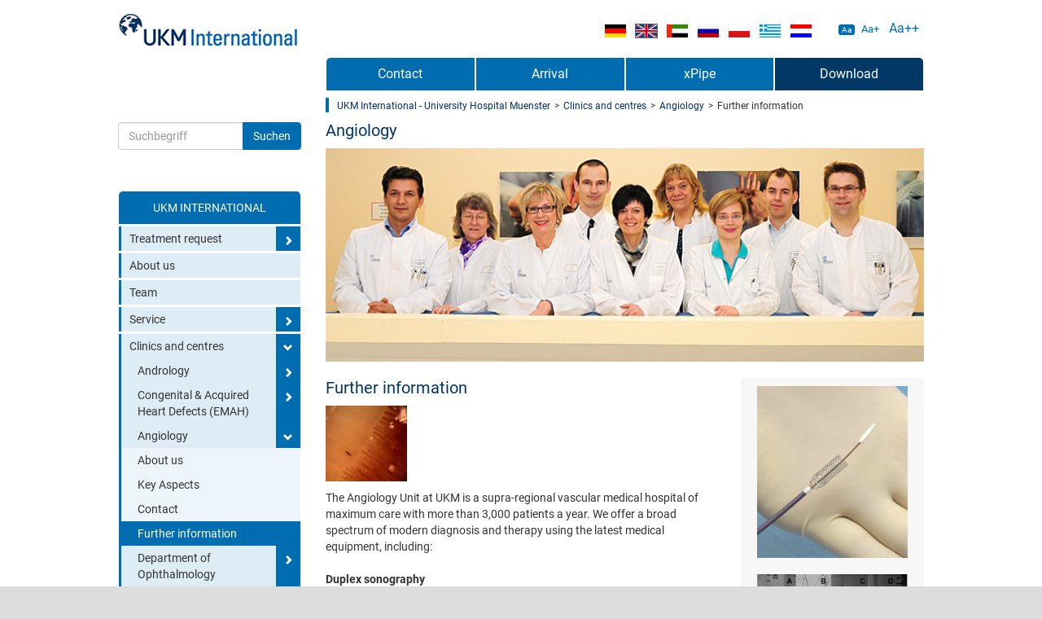

--- FILE ---
content_type: text/html; charset=utf-8
request_url: https://internationalpatients.ukmuenster.de/en/ukmip-kliniken/angiology-ward-in-the-department-of-cardiology-and-angiology/further-information
body_size: 7746
content:
<!DOCTYPE html>
<html lang="en">
<head>

<meta charset="utf-8">
<!-- 
	This website is powered by TYPO3 - inspiring people to share!
	TYPO3 is a free open source Content Management Framework initially created by Kasper Skaarhoj and licensed under GNU/GPL.
	TYPO3 is copyright 1998-2026 of Kasper Skaarhoj. Extensions are copyright of their respective owners.
	Information and contribution at https://typo3.org/
-->




<meta name="generator" content="TYPO3 CMS">
<meta name="twitter:card" content="summary">


<link rel="stylesheet" href="/typo3temp/assets/css/7015c8c4ac5ff815b57530b221005fc6.css?1755583359" media="all">







	<title>Further information:&nbsp;UKM International Patients</title>
	<meta name="google-site-verification" content="BtNxP1kUtZcVN8-vpoKb4TvZMHLjwY2yttMRJ-Lc46E" />
	<meta name="viewport" content="width=device-width, initial-scale=1, user-scalable=no" />
	<meta name="msvalidate.01" content="6AE71CDE9AFEE113D5E8A0C31815034E" />
	<script type="text/javascript" src="/fileadmin/tpl_ukm_responsive/js/jquery-1.9.1.js"></script>
	<script type="text/javascript" src="/fileadmin/tpl_ukm_responsive/bootstrap/js/bootstrap.js"></script>
	<script type="text/javascript">document.createElement('picture');</script><script type="text/javascript" src="/fileadmin/tpl_ukm_responsive/js/picturefill.min.js" async></script>
	<script type="text/javascript" src="/fileadmin/tpl_ukm_ipm/js/local.js"></script>
	<link rel="stylesheet" type="text/css" href="/fileadmin/tpl_ukm_responsive/bootstrap/css/bootstrap.css" />
	<link rel="stylesheet" type="text/css" href="/fileadmin/tpl_ukm_ipm/css/common.css" />
	<link rel="stylesheet" type="text/css" href="/fileadmin/tpl_ukm_ipm/css/page_all.css" />
	<link rel="stylesheet" type="text/css" href="/fileadmin/tpl_ukm_ipm/css/page_all_responsive.css" />
	<link rel="stylesheet" type="text/css" href="/fileadmin/tpl_ukm_ipm/css/ukm.css" />
	<!--[if lte IE 8]><link rel="stylesheet" type="text/css" href="/fileadmin/tpl_ukm_ipm/css/ie8.css" /><![endif]-->
	<!--[if lt IE 9]><script type="text/javascript" src="https://oss.maxcdn.com/libs/html5shiv/3.7.0/html5shiv-printshiv.min.js"></script><script type="text/javascript" src="https://oss.maxcdn.com/libs/respond.js/1.3.0/respond.min.js"></script><![endif]-->
	<link rel="shortcut icon" href="/fileadmin/tpl_ukm_ipm/img/favicon.ico" type="image/x-icon" />
<!-- Global site tag (gtag.js) - Google AdWords -->
<script async src="https://www.googletagmanager.com/gtag/js?id=AW-865741539"></script>
<script>
  window.dataLayer = window.dataLayer || [];
  function gtag(){dataLayer.push(arguments);}
  gtag('set', 'allow_ad_personalization_signals', false);
  gtag('js', new Date());
  gtag('config','AW-865741539',{'send_page_view': false});
  gtag('config','AW-865741539',{'conversion_linker': false});
  gtag('config', 'AW-865741539');
</script><!-- Event snippet for Klick auf samedi-Link (Anmeldung) conversion page
In your html page, add the snippet and call gtag_report_conversion when someone clicks on the hosen link or button. -->
<script>
function gtag_report_conversion(url) {
  var callback = function () {
    if (typeof(url) != 'undefined') {
      window.location = url;
    }
  };
  gtag('event', 'conversion', {
      'send_to': 'AW-865741539/5jk6CKie3_gBEOPV6JwD',
      'event_callback': callback
  });
  return false;
}
</script>
<link rel="canonical" href="https://internationalpatients.ukmuenster.de/en/ukmip-kliniken/angiology-ward-in-the-department-of-cardiology-and-angiology/further-information"/>

<link rel="alternate" hreflang="de-DE" href="https://internationalpatients.ukmuenster.de/ukmip-kliniken/abteilung-fuer-angiologie-im-department-fuer-kardiologie-und-angiologie/weitere-informationen"/>
<link rel="alternate" hreflang="en-GB" href="https://internationalpatients.ukmuenster.de/en/ukmip-kliniken/angiology-ward-in-the-department-of-cardiology-and-angiology/further-information"/>
<link rel="alternate" hreflang="ar-AE" href="https://internationalpatients.ukmuenster.de/ar/ukmip-kliniken/%D8%AC%D9%86%D8%A7%D8%AD-%D8%B9%D9%84%D9%85-%D8%A7%D9%84%D8%A3%D9%88%D8%B9%D9%8A%D8%A9-%D9%81%D9%8A-%D9%82%D8%B3%D9%85-%D8%A7%D9%84%D9%82%D9%84%D8%A8-%D9%88%D8%A7%D9%84%D8%A3%D9%88%D8%B9%D9%8A%D8%A9/%D8%A7%D9%84%D9%85%D8%B2%D9%8A%D8%AF-%D9%85%D9%86-%D8%A7%D9%84%D9%85%D8%B9%D9%84%D9%88%D9%85%D8%A7%D8%AA"/>
<link rel="alternate" hreflang="ru-RU" href="https://internationalpatients.ukmuenster.de/ru/ukmip-kliniken/otdelenie-angiologii-departamenta-kardiologii-i-angiologii/dopolnitelnaja-informacija"/>
<link rel="alternate" hreflang="el-GR" href="https://internationalpatients.ukmuenster.de/el/ukmip-kliniken/aggeiologia/loipes-plirofories"/>
<link rel="alternate" hreflang="pl-PL" href="https://internationalpatients.ukmuenster.de/pl/ukmip-kliniken/oddzial-angiologiczny-departamentu-kardiologii-i-angiologii/dalsze-informacje"/>
<link rel="alternate" hreflang="nl-NL" href="https://internationalpatients.ukmuenster.de/nl/ukmip-kliniken/afdeling-voor-angiologie-binnen-de-vakgroep-cardiologie-en-angiologie/overige-informatie"/>
<link rel="alternate" hreflang="x-default" href="https://internationalpatients.ukmuenster.de/ukmip-kliniken/abteilung-fuer-angiologie-im-department-fuer-kardiologie-und-angiologie/weitere-informationen"/>
</head>
<body id="p284" class="en">

<div id="stage_main">
  <div id="main_content" class="container">
    <div class="row">
      <span itemscope itemtype="http://schema.org/Organization" class="visible-md visible-lg" style="position: relative;z-index: 1041;">
   <a id="logo-md" itemprop="url" href="/">
      <img src="/fileadmin/tpl_ukm_ipm/img/logo.png" itemprop="logo" alt="UKM International Patients" />
   </a>
</span>
<div class="col-md-3 col-nav"> <!-- colNav -->
   <div id="ukm_search" class="collapse">
      
<div class="tx-indexedsearch-searchbox">
<form method="post" id="tx_indexedsearch" action="/en/ukm-international/search-result?tx_indexedsearch_pi2%5Baction%5D=search&amp;tx_indexedsearch_pi2%5Bcontroller%5D=Search&amp;cHash=e05383226dbb9752b27963344f565a6c">
<div>
<input type="hidden" name="tx_indexedsearch_pi2[__referrer][@extension]" value="IndexedSearch" />
<input type="hidden" name="tx_indexedsearch_pi2[__referrer][@controller]" value="Search" />
<input type="hidden" name="tx_indexedsearch_pi2[__referrer][@action]" value="form" />
<input type="hidden" name="tx_indexedsearch_pi2[__referrer][arguments]" value="YTowOnt94330d44984b56f1763be079256fc70262a7ff1db" />
<input type="hidden" name="tx_indexedsearch_pi2[__referrer][@request]" value="{&quot;@extension&quot;:&quot;IndexedSearch&quot;,&quot;@controller&quot;:&quot;Search&quot;,&quot;@action&quot;:&quot;form&quot;}0f6eaa254df40153a7a18f9e6b11>
<input type="hidden" name="tx_indexedsearch_pi2[__trustedProperties]" value="{&quot;search&quot;:{&quot;_sections&quot;:1,&quot;_freeIndexUid&quot;:1,&quot;pointer&quot;:1,&quot;ext&quot;:1,&quot;searchType&quot;:1,&quot;defaultOperand&>
</div>

                <div class="tx-indexedsearch-hidden-fields">
                        <input type="hidden" name="tx_indexedsearch_pi2[search][_sections]" value="0" />
                        <input id="tx_indexedsearch_freeIndexUid" type="hidden" name="tx_indexedsearch_pi2[search][_freeIndexUid]" value="_" />
                        <input id="tx_indexedsearch_pointer" type="hidden" name="tx_indexedsearch_pi2[search][pointer]" value="0" />
                        <input type="hidden" name="tx_indexedsearch_pi2[search][ext]" value="" />
                        <input type="hidden" name="tx_indexedsearch_pi2[search][searchType]" value="1" />
                        <input type="hidden" name="tx_indexedsearch_pi2[search][defaultOperand]" value="0" />
                        <input type="hidden" name="tx_indexedsearch_pi2[search][mediaType]" value="-1" />
                        <input type="hidden" name="tx_indexedsearch_pi2[search][sortOrder]" value="rank_flag" />
                        <input type="hidden" name="tx_indexedsearch_pi2[search][group]" value="" />
                        <input type="hidden" name="tx_indexedsearch_pi2[search][languageUid]" value="0" />
                        <input type="hidden" name="tx_indexedsearch_pi2[search][desc]" value="" />
                        <input type="hidden" name="tx_indexedsearch_pi2[search][numberOfResults]" value="200" />
                        <input type="hidden" name="tx_indexedsearch_pi2[search][extendedSearch]" value="" />
                </div>
                <fieldset>
                        <!--<legend>Suchformular</legend>-->
                        <div class="tx-indexedsearch-form input-group">
                                <!--<label for="tx-indexedsearch-searchbox-sword">Suchen nach:</label>-->
                                <input placeholder="Suchbegriff" class="tx-indexedsearch-searchbox-sword form-control" id="tx-indexedsearch-searchbox-sword" type="text" name="tx_indexedsearch_pi2[search][sword]" value="">
                                <span class="tx-indexedsearch-search-submit input-group-btn">
                                        <input class="tx-indexedsearch-searchbox-button btn btn-primary" id="tx-indexedsearch-searchbox-button-submit" type="submit" value="Suchen" name="tx_indexedsearch_pi2[search][submitButton]">
                                </span>
                        </div>
                        <br>
                </fieldset>

        </form>

</div>


   </div>
   <div id="left_search" class="clearfix">
      <div class="languagebar"><a hreflang="de" href="/ukmip-kliniken/abteilung-fuer-angiologie-im-department-fuer-kardiologie-und-angiologie/weitere-informationen" class="flaglink"><img class="flag-icon" src="/fileadmin/ukminternet/daten/flaggen-klein/flag_de.png" alt="Internationales Patientenmanagement (deutsch)" title="Internationales Patientenmanagement (deutsch)" /><span></span></a><a hreflang="en" href="/en/ukmip-kliniken/angiology-ward-in-the-department-of-cardiology-and-angiology/further-information" class="flaglink active"><img class="flag-icon" src="/fileadmin/ukminternet/daten/flaggen-klein/flag_gb.png" alt="International Patients (english)" title="International Patients (english)" /><span></span></a><a hreflang="ar" href="/ar/ukmip-kliniken/%D8%AC%D9%86%D8%A7%D8%AD-%D8%B9%D9%84%D9%85-%D8%A7%D9%84%D8%A3%D9%88%D8%B9%D9%8A%D8%A9-%D9%81%D9%8A-%D9%82%D8%B3%D9%85-%D8%A7%D9%84%D9%82%D9%84%D8%A8-%D9%88%D8%A7%D9%84%D8%A3%D9%88%D8%B9%D9%8A%D8%A9/%D8%A7%D9%84%D9%85%D8%B2%D9%8A%D8%AF-%D9%85%D9%86-%D8%A7%D9%84%D9%85%D8%B9%D9%84%D9%88%D9%85%D8%A7%D8%AA" class="flaglink"><img class="flag-icon" src="/fileadmin/ukminternet/daten/flaggen-klein/flag_ar.png" alt="إدارة الخدمات الطبية الدولية للمرضى الوافدين" title="إدارة الخدمات الطبية الدولية للمرضى الوافدين" /><span></span></a><a hreflang="ru" href="/ru/ukmip-kliniken/otdelenie-angiologii-departamenta-kardiologii-i-angiologii/dopolnitelnaja-informacija" class="flaglink"><img class="flag-icon" src="/fileadmin/ukminternet/daten/flaggen-klein/flag_ru.png" alt="Международный менеджмент пациентов (русский)" title="Международный менеджмент пациентов (русский)" /><span></span></a><a hreflang="pl" href="/pl/ukmip-kliniken/oddzial-angiologiczny-departamentu-kardiologii-i-angiologii/dalsze-informacje" class="flaglink"><img class="flag-icon" src="/fileadmin/ukminternet/daten/flaggen-klein/flag_pl.png" alt="Miedzynarodowa administracja do spraw pacjentów (polski)" title="Miedzynarodowa administracja do spraw pacjentów (polski)" /><span></span></a><a hreflang="el" href="/el/ukmip-kliniken/aggeiologia/loipes-plirofories" class="flaglink"><img class="flag-icon" src="/fileadmin/ukminternet/daten/flaggen-klein/flag_el.png" alt="Διεθνές Μάνατζμεντ Ασθενών (ελληνικά)" title="Διεθνές Μάνατζμεντ Ασθενών (ελληνικά)" /><span></span></a><a hreflang="nl" href="/nl/ukmip-kliniken/afdeling-voor-angiologie-binnen-de-vakgroep-cardiologie-en-angiologie/overige-informatie" class="flaglink"><img class="flag-icon" src="/fileadmin/ukminternet/daten/flaggen-klein/flag_nl.png" alt="Internationaal Patiëntenmanagement (nederlands)" title="Internationaal Patiëntenmanagement (nederlands)" /><span></span></a></div>
   </div>
   <div id="sub_nav">
      <nav class="navbar navbar-default">
      <div class="container-fluid">
         <!-- logo and toggle -->
         <div class="navbar-header">
            <div itemscope itemtype="http://schema.org/Organization" class="hidden-md hidden-lg">
            <a id="logo" itemprop="url" href="/"><img class="img-responsive" src="/fileadmin/tpl_ukm_ipm/img/logo.png" itemprop="logo" alt="UKM International Patients" /></a>
            </div>
            <button class="btn btn-primary toggle-search collapsed" type="button" data-toggle="collapse" data-target="#ukm_search" aria-expanded="false">
            <span class="sr-only">Toggle search</span>
            <span class="glyphicon"></span>
            </button>
            <button class="navbar-toggle collapsed" type="button" data-toggle="collapse" data-target="#ukm-navbar-collapse" aria-expanded="false">
            <span class="sr-only">Toggle navigation</span>
            <span class="icon-bar"></span>
            <span class="icon-bar"></span>
            <span class="icon-bar"></span>
            </button>
         </div>
         <!-- Collection of nav links -->
         <div class="collapse navbar-collapse" id="ukm-navbar-collapse"><span class="main-nav visible-xs"><ul><li class="firstItem "><a href="/en/ukmip-kontakt" title="Contact">Contact</a></li><li class=""><a href="/en/ukmip-anfahrt" title="Arrival">Arrival</a></li><li class=""><a href="/en/xpipe" title="xPipe">xPipe</a></li><li class="lastItem "><a href="/en/ukmip-downloads" title="Download">Download</a></li></ul><br /></span><ul class="nav navbar-nav lvl1"><li class="lvl1"><a href="/" class="snHead">UKM International</a></li><ul class="lvl2"><li class="lvl2 ifsub firstItem"><div class="ifsub"><a class="toggle-nav" href="javascript:void(0);" onclick="toggleNav(this);"><span class="glyphicon"></span></a><a href="/en/ukm-international/treatment-request">Treatment request</a><ul class="lvl3"><li class="lvl3 no firstItem"><div class="no"><a href="/en/ipmanmeldung">Registration</a></div></li><li class="lvl3 no"><div class="no"><a href="/en/ipmvorauskalkulation">Pre-calculation</a></div></li><li class="lvl3 no"><div class="no"><a href="/en/ukm-international/treatment-request/zahlung">Payment</a></div></li><li class="lvl3 no"><div class="no"><a href="/en/ipmdolmetscher">Service of an Interpreter</a></div></li><li class="lvl3 no"><div class="no"><a href="/en/ipentlassungsbericht">Discharge report</a></div></li><li class="lvl3 no"><div class="no"><a href="/en/ukm-international/treatment-request/additional-services">Additional Services</a></div></li><li class="lvl3 no"><div class="no"><a href="/en/ukm-international/principles">Principles</a></div></li><li class="lvl3 no lastItem"><div class="no"><a href="/en/ukmip-unterbringung">Accommodation</a></div></li></ul></div></li><li class="lvl2 no"><div class="no"><a href="/en/ukmip-stabsstelle">About us</a></div></li><li class="lvl2 no"><div class="no"><a href="/en/ukm-international/team">Team</a></div></li><li class="lvl2 ifsub"><div class="ifsub"><a class="toggle-nav" href="javascript:void(0);" onclick="toggleNav(this);"><span class="glyphicon"></span></a><a href="/en/ukmip-service">Service</a><ul class="lvl3"></ul></div></li><li class="lvl2 actifsub lastItem"><div class="actifsub"><a class="toggle-nav open" href="javascript:void(0);" onclick="toggleNav(this);"><span class="glyphicon"></span></a><a href="/en/ukmip-kliniken">Clinics and centres</a><ul class="lvl3 open"><li class="lvl3 ifsub firstItem"><div class="ifsub"><a class="toggle-nav" href="javascript:void(0);" onclick="toggleNav(this);"><span class="glyphicon"></span></a><a href="/en/andrologie/reception-general-description">Andrology</a><ul class="lvl4"><li class="lvl4 no firstItem"><div class="no"><a href="/en/andrologie/reception-general-description">About us</a></div></li><li class="lvl4 no"><div class="no"><a href="/en/andrologie/key-aspects">Key Aspects</a></div></li><li class="lvl4 no lastItem"><div class="no"><a href="/en/andrologie/contact">Contact</a></div></li></ul></div></li><li class="lvl3 ifsub"><div class="ifsub"><a class="toggle-nav" href="javascript:void(0);" onclick="toggleNav(this);"><span class="glyphicon"></span></a><a href="/en/ukmip-emah-zentrum/reception-and-general-description">Congenital & Acquired Heart Defects (EMAH)</a><ul class="lvl4"><li class="lvl4 no firstItem"><div class="no"><a href="/en/ukmip-emah-zentrum/reception-and-general-description">About us</a></div></li><li class="lvl4 no"><div class="no"><a href="/en/ukmip-emah-zentrum/key-aspects">Key Aspects</a></div></li><li class="lvl4 no"><div class="no"><a href="/en/ukmip-emah-zentrum/contact">Contact</a></div></li><li class="lvl4 no lastItem"><div class="no"><a href="/en/ukmip-emah-zentrum/further-information">Further Information</a></div></li></ul></div></li><li class="lvl3 actifsub"><div class="actifsub"><a class="toggle-nav open" href="javascript:void(0);" onclick="toggleNav(this);"><span class="glyphicon"></span></a><a href="/en/ukmip-kliniken/angiology-ward-in-the-department-of-cardiology-and-angiology/reception-general-description">Angiology</a><ul class="lvl4 open"><li class="lvl4 no firstItem"><div class="no"><a href="/en/ukmip-kliniken/angiology-ward-in-the-department-of-cardiology-and-angiology/reception-general-description">About us</a></div></li><li class="lvl4 no"><div class="no"><a href="/en/ukmip-kliniken/angiology-ward-in-the-department-of-cardiology-and-angiology/key-aspects">Key Aspects</a></div></li><li class="lvl4 no"><div class="no"><a href="/en/ukmip-kliniken/angiology-ward-in-the-department-of-cardiology-and-angiology/contact">Contact</a></div></li><li class="lvl4 cur lastItem"><div class="cur"><a href="/en/ukmip-kliniken/angiology-ward-in-the-department-of-cardiology-and-angiology/further-information">Further information</a></div></li></ul></div></li><li class="lvl3 ifsub"><div class="ifsub"><a class="toggle-nav" href="javascript:void(0);" onclick="toggleNav(this);"><span class="glyphicon"></span></a><a href="/en/augenklinik/reception-and-general-description">Department of Ophthalmology</a><ul class="lvl4"><li class="lvl4 no firstItem"><div class="no"><a href="/en/augenklinik/reception-and-general-description">Reception and General Description</a></div></li><li class="lvl4 no"><div class="no"><a href="/en/augenklinik/key-aspects">Key Aspects</a></div></li><li class="lvl4 no"><div class="no"><a href="/en/augenklinik/contact">Contact</a></div></li><li class="lvl4 no lastItem"><div class="no"><a href="/en/augenklinik/further-information">Further information</a></div></li></ul></div></li><li class="lvl3 ifsub"><div class="ifsub"><a class="toggle-nav" href="javascript:void(0);" onclick="toggleNav(this);"><span class="glyphicon"></span></a><a href="/en/chirurgie/reception-general-description">Surgery</a><ul class="lvl4"><li class="lvl4 no firstItem"><div class="no"><a href="/en/chirurgie/reception-general-description">About us</a></div></li><li class="lvl4 no"><div class="no"><a href="/en/chirurgie/key-aspects">Key Aspects</a></div></li><li class="lvl4 no"><div class="no"><a href="/en/chirurgie/contact">Contact</a></div></li><li class="lvl4 no lastItem"><div class="no"><a href="/en/chirurgie/further-information">Further Information</a></div></li></ul></div></li><li class="lvl3 ifsub"><div class="ifsub"><a class="toggle-nav" href="javascript:void(0);" onclick="toggleNav(this);"><span class="glyphicon"></span></a><a href="/en/ukmip-cccm/reception-and-general-description">West German Cancer Center Münster (WTZ)</a><ul class="lvl4"><li class="lvl4 no firstItem"><div class="no"><a href="/en/ukmip-cccm/reception-and-general-description">About us</a></div></li><li class="lvl4 no"><div class="no"><a href="/en/ukmip-cccm/key-aspects">Key Aspects</a></div></li><li class="lvl4 no"><div class="no"><a href="/en/ukmip-cccm/contact">Contact</a></div></li><li class="lvl4 no lastItem"><div class="no"><a href="/en/ukmip-cccm/further-information">Further Information</a></div></li></ul></div></li><li class="lvl3 ifsub"><div class="ifsub"><a class="toggle-nav" href="javascript:void(0);" onclick="toggleNav(this);"><span class="glyphicon"></span></a><a href="/en/medb/reception-general-description">Gastroenterology and Hepatology</a><ul class="lvl4"><li class="lvl4 no firstItem"><div class="no"><a href="/en/medb/reception-general-description">About us</a></div></li><li class="lvl4 no lastItem"><div class="no"><a href="/en/medb/key-aspects">Key Aspects</a></div></li></ul></div></li><li class="lvl3 ifsub"><div class="ifsub"><a class="toggle-nav" href="javascript:void(0);" onclick="toggleNav(this);"><span class="glyphicon"></span></a><a href="/en/radiologie/vascular-anomalies">Vascular Anomalies</a><ul class="lvl4"><li class="lvl4 no lastItem"><div class="no"><a href="/en/radiologie/vascular-anomalies">Vascular Anomalies</a></div></li></ul></div></li><li class="lvl3 ifsub"><div class="ifsub"><a class="toggle-nav" href="javascript:void(0);" onclick="toggleNav(this);"><span class="glyphicon"></span></a><a href="/en/ukmip-kliniken/hautklinik-1/ueber-uns">Dermatology</a><ul class="lvl4"><li class="lvl4 no firstItem"><div class="no"><a href="/en/ukmip-kliniken/hautklinik-1/ueber-uns">About us</a></div></li><li class="lvl4 no"><div class="no"><a href="/en/ukmip-kliniken/hautklinik-1/schwerpunkte">Key Aspects</a></div></li><li class="lvl4 no"><div class="no"><a href="/en/ukmip-kliniken/hautklinik-1/kontakt">Contact</a></div></li><li class="lvl4 no lastItem"><div class="no"><a href="/en/ukmip-kliniken/hautklinik-1/weitere-informationen">Further Informationen</a></div></li></ul></div></li><li class="lvl3 ifsub"><div class="ifsub"><a class="toggle-nav" href="javascript:void(0);" onclick="toggleNav(this);"><span class="glyphicon"></span></a><a href="/en/gefaesschirurgie/reception-general-description">Vascular surgery</a><ul class="lvl4"><li class="lvl4 no firstItem"><div class="no"><a href="/en/gefaesschirurgie/reception-general-description">About us</a></div></li><li class="lvl4 no"><div class="no"><a href="/en/gefaesschirurgie/key-aspects">Key aspects</a></div></li><li class="lvl4 no"><div class="no"><a href="/en/gefaesschirurgie/contact">Contact</a></div></li><li class="lvl4 no lastItem"><div class="no"><a href="/en/gefaesschirurgie/further-information">Further Information</a></div></li></ul></div></li><li class="lvl3 ifsub"><div class="ifsub"><a class="toggle-nav" href="javascript:void(0);" onclick="toggleNav(this);"><span class="glyphicon"></span></a><a href="/en/kinderjugendmedizin-onkologie/reception-general-description">Paediatric Oncology</a><ul class="lvl4"><li class="lvl4 no firstItem"><div class="no"><a href="/en/kinderjugendmedizin-onkologie/reception-general-description">About us</a></div></li><li class="lvl4 no"><div class="no"><a href="/en/kinderjugendmedizin-onkologie/key-aspects">Key Aspects</a></div></li><li class="lvl4 no lastItem"><div class="no"><a href="/en/kinderjugendmedizin-onkologie/contact">Contact</a></div></li></ul></div></li><li class="lvl3 ifsub"><div class="ifsub"><a class="toggle-nav" href="javascript:void(0);" onclick="toggleNav(this);"><span class="glyphicon"></span></a><a href="/en/mund-kiefer-gesichtschirurgie/reception-general-description">Cranio-Maxillofacial Surgery</a><ul class="lvl4"><li class="lvl4 no firstItem"><div class="no"><a href="/en/mund-kiefer-gesichtschirurgie/reception-general-description">About us</a></div></li><li class="lvl4 no"><div class="no"><a href="/en/mund-kiefer-gesichtschirurgie/key-aspects">Key Aspects</a></div></li><li class="lvl4 no lastItem"><div class="no"><a href="/en/mund-kiefer-gesichtschirurgie/contact">Contact</a></div></li></ul></div></li><li class="lvl3 ifsub"><div class="ifsub"><a class="toggle-nav" href="javascript:void(0);" onclick="toggleNav(this);"><span class="glyphicon"></span></a><a href="/en/meda/reception-general-description">Oncology and Pneumology</a><ul class="lvl4"><li class="lvl4 no firstItem"><div class="no"><a href="/en/meda/reception-general-description">About us</a></div></li><li class="lvl4 no"><div class="no"><a href="/en/meda/key-aspects">Key Aspects</a></div></li><li class="lvl4 no lastItem"><div class="no"><a href="/en/meda/contact">Contact</a></div></li></ul></div></li><li class="lvl3 ifsub"><div class="ifsub"><a class="toggle-nav" href="javascript:void(0);" onclick="toggleNav(this);"><span class="glyphicon"></span></a><a href="/en/orthopaedie/reception-general-description">Orthopaedics</a><ul class="lvl4"><li class="lvl4 no firstItem"><div class="no"><a href="/en/orthopaedie/reception-general-description">About us</a></div></li><li class="lvl4 ifsub"><div class="ifsub"><a class="toggle-nav" href="javascript:void(0);" onclick="toggleNav(this);"><span class="glyphicon"></span></a><a href="/en/orthopaedie/schwerpunkte">Key Aspects</a><ul class="lvl5"><li class="lvl5 no lastItem"><div class="no"><a href="/en/orthopaedie/schwerpunkte/kinderorthopaedie-deformitaetenrekonstruktion-und-fusschirurgie">Paediatric Orthopaedics, Deformity Reconstruction and Foot Surgery</a></div></li></ul></div></li><li class="lvl4 no lastItem"><div class="no"><a href="/en/orthopaedie/contact">Contact</a></div></li></ul></div></li><li class="lvl3 ifsub"><div class="ifsub"><a class="toggle-nav" href="javascript:void(0);" onclick="toggleNav(this);"><span class="glyphicon"></span></a><a href="/en/neurochirurgie/about-us">Department of Neurosurgery</a><ul class="lvl4"><li class="lvl4 no firstItem"><div class="no"><a href="/en/neurochirurgie/about-us">About us</a></div></li><li class="lvl4 no"><div class="no"><a href="/en/neurochirurgie/key-aspects">Key Aspects</a></div></li><li class="lvl4 no lastItem"><div class="no"><a href="/en/neurochirurgie/contact">Contact</a></div></li></ul></div></li><li class="lvl3 ifsub"><div class="ifsub"><a class="toggle-nav" href="javascript:void(0);" onclick="toggleNav(this);"><span class="glyphicon"></span></a><a href="/en/ukmip-kliniken/prostate-center-at-the-university-hospital-of-muenster/about-us">Prostate center</a><ul class="lvl4"><li class="lvl4 no firstItem"><div class="no"><a href="/en/ukmip-kliniken/prostate-center-at-the-university-hospital-of-muenster/about-us">About us</a></div></li><li class="lvl4 no"><div class="no"><a href="/en/pzleistungsspektrum">Range of Services</a></div></li><li class="lvl4 no lastItem"><div class="no"><a href="/en/pzkontakt">Contact</a></div></li></ul></div></li><li class="lvl3 ifsub"><div class="ifsub"><a class="toggle-nav" href="javascript:void(0);" onclick="toggleNav(this);"><span class="glyphicon"></span></a><a href="/en/radiologie/reception-general-description">Radiology</a><ul class="lvl4"><li class="lvl4 no lastItem"><div class="no"><a href="/en/radiologie/reception-general-description">Radiology</a></div></li></ul></div></li><li class="lvl3 ifsub"><div class="ifsub"><a class="toggle-nav" href="javascript:void(0);" onclick="toggleNav(this);"><span class="glyphicon"></span></a><a href="/en/unfallchiurgie/reception-general-description">Trauma, Hand and Reconstructive Surgery</a><ul class="lvl4"><li class="lvl4 no firstItem"><div class="no"><a href="/en/unfallchiurgie/reception-general-description">About us</a></div></li><li class="lvl4 no"><div class="no"><a href="/en/unfallchiurgie/key-aspects">Key Aspects</a></div></li><li class="lvl4 no lastItem"><div class="no"><a href="/en/unfallchiurgie/contact">Contact</a></div></li></ul></div></li><li class="lvl3 ifsub lastItem"><div class="ifsub"><a class="toggle-nav" href="javascript:void(0);" onclick="toggleNav(this);"><span class="glyphicon"></span></a><a href="/en/urologie/reception-general-description">Urology</a><ul class="lvl4"><li class="lvl4 no firstItem"><div class="no"><a href="/en/urologie/reception-general-description">About us</a></div></li><li class="lvl4 no"><div class="no"><a href="/en/urologie/key-aspects">Key Aspects</a></div></li><li class="lvl4 no lastItem"><div class="no"><a href="/en/urologie/contact">Contact</a></div></li></ul></div></li></ul></div></li></ul></ul></div>
      </div>
      </nav>
   </div>
   <div class="hidden-xs hidden-sm"></div>
</div>

      
      <div class="col-md-9"> <!-- colContent -->
        <div class="row">
          <div class="col-sm-12">
            <div id="main_head" class="hidden-xs hidden-sm clearfix">
              
<div id="c2115" class="ce frame frame-default frame-type-html frame-layout-1"><div class="font-resizer"><a href="#" id="ukm_changeFontSizeSmall" class="ukm_changeFontSizeLink">Aa</a><a href="#" id="ukm_changeFontSizeNormal" class="ukm_changeFontSizeLink">Aa+</a><a href="#" id="ukm_changeFontSizeBig" class="ukm_changeFontSizeLink">Aa++</a></div></div>


              <div class="languagebar"><a hreflang="de" href="/ukmip-kliniken/abteilung-fuer-angiologie-im-department-fuer-kardiologie-und-angiologie/weitere-informationen" class="flaglink"><img class="flag-icon" src="/fileadmin/ukminternet/daten/flaggen-klein/flag_de.png" alt="Internationales Patientenmanagement (deutsch)" title="Internationales Patientenmanagement (deutsch)" /><span></span></a><a hreflang="en" href="/en/ukmip-kliniken/angiology-ward-in-the-department-of-cardiology-and-angiology/further-information" class="flaglink active"><img class="flag-icon" src="/fileadmin/ukminternet/daten/flaggen-klein/flag_gb.png" alt="International Patients (english)" title="International Patients (english)" /><span></span></a><a hreflang="ar" href="/ar/ukmip-kliniken/%D8%AC%D9%86%D8%A7%D8%AD-%D8%B9%D9%84%D9%85-%D8%A7%D9%84%D8%A3%D9%88%D8%B9%D9%8A%D8%A9-%D9%81%D9%8A-%D9%82%D8%B3%D9%85-%D8%A7%D9%84%D9%82%D9%84%D8%A8-%D9%88%D8%A7%D9%84%D8%A3%D9%88%D8%B9%D9%8A%D8%A9/%D8%A7%D9%84%D9%85%D8%B2%D9%8A%D8%AF-%D9%85%D9%86-%D8%A7%D9%84%D9%85%D8%B9%D9%84%D9%88%D9%85%D8%A7%D8%AA" class="flaglink"><img class="flag-icon" src="/fileadmin/ukminternet/daten/flaggen-klein/flag_ar.png" alt="إدارة الخدمات الطبية الدولية للمرضى الوافدين" title="إدارة الخدمات الطبية الدولية للمرضى الوافدين" /><span></span></a><a hreflang="ru" href="/ru/ukmip-kliniken/otdelenie-angiologii-departamenta-kardiologii-i-angiologii/dopolnitelnaja-informacija" class="flaglink"><img class="flag-icon" src="/fileadmin/ukminternet/daten/flaggen-klein/flag_ru.png" alt="Международный менеджмент пациентов (русский)" title="Международный менеджмент пациентов (русский)" /><span></span></a><a hreflang="pl" href="/pl/ukmip-kliniken/oddzial-angiologiczny-departamentu-kardiologii-i-angiologii/dalsze-informacje" class="flaglink"><img class="flag-icon" src="/fileadmin/ukminternet/daten/flaggen-klein/flag_pl.png" alt="Miedzynarodowa administracja do spraw pacjentów (polski)" title="Miedzynarodowa administracja do spraw pacjentów (polski)" /><span></span></a><a hreflang="el" href="/el/ukmip-kliniken/aggeiologia/loipes-plirofories" class="flaglink"><img class="flag-icon" src="/fileadmin/ukminternet/daten/flaggen-klein/flag_el.png" alt="Διεθνές Μάνατζμεντ Ασθενών (ελληνικά)" title="Διεθνές Μάνατζμεντ Ασθενών (ελληνικά)" /><span></span></a><a hreflang="nl" href="/nl/ukmip-kliniken/afdeling-voor-angiologie-binnen-de-vakgroep-cardiologie-en-angiologie/overige-informatie" class="flaglink"><img class="flag-icon" src="/fileadmin/ukminternet/daten/flaggen-klein/flag_nl.png" alt="Internationaal Patiëntenmanagement (nederlands)" title="Internationaal Patiëntenmanagement (nederlands)" /><span></span></a></div>
            </div>
            <div id="main_nav" class="hidden-xs"><ul><li class="firstItem "><a href="/en/ukmip-kontakt" title="Contact">Contact</a></li><li class=""><a href="/en/ukmip-anfahrt" title="Arrival">Arrival</a></li><li class=""><a href="/en/xpipe" title="xPipe">xPipe</a></li><li class="lastItem "><a href="/en/ukmip-downloads" title="Download">Download</a></li></ul></div>
            <div class="hidden-xs"><ul id="breadcrumbs"><li class="firstItem"><a href="/en/">UKM International - University Hospital Muenster</a><span>&gt;</span></li><li><a href="/en/ukmip-kliniken">Clinics and centres</a><span>&gt;</span></li><li><a href="/en/ukmip-kliniken/angiology-ward-in-the-department-of-cardiology-and-angiology/reception-general-description">Angiology</a><span>&gt;</span></li><li class="lastItem">Further information</li></ul></div>
          </div>
          <!--TYPO3SEARCH_begin-->
          <div class="col-sm-12 colHead">
<div id="c2123" class="ce frame frame-default frame-type-image frame-layout-2"><a id="c2310"></a><div class="headline"><h1 class="">
				Angiology
			</h1></div><div class="imageLayout layoutHead"><div class="imageList"><div class="ce-image ce-center ce-above"><div class="ce-gallery" data-ce-columns="1" data-ce-images="1"><div class="ce-outer"><div class="ce-inner"><div class="ce-row"><div class="ce-column"><figure class="image"><picture><img class="image-embed-item img-responsive" src="/fileadmin/ukminternet/daten/headerbilder/Angiologie-Team.png" width="730" height="260" alt="" /></picture></figure></div></div></div></div></div></div></div></div></div>

</div>
          <div class="col-sm-8 colMain">
            
<div id="c1161" class="ce frame frame-default frame-type-textpic frame-layout-10"><a id="c1190"></a><style>.frame-type-textpic.frame-layout-10 div {width:auto;}</style><div class="textpicLayout layoutStandard group"><div class="headline"><div class="headline"><h2 class="">
				Further information
			</h2></div></div><div class="content"><div class="img"><div class="csc-textpic-text"><div class="ce-textpic ce-left ce-intext"><div class="ce-gallery" data-ce-columns="1" data-ce-images="1"><div class="ce-row"><div class="ce-column"><figure class="image"><a href="/index.php?eID=tx_cms_showpic&amp;file=137&amp;md5=3592c7fd46ab8c67cc96051905c5b8a202563d47&amp;parameters%5B0%5D=eyJ3aWR0aCI6IjgwMG0iLCJoZWlnaHQiOiI2MDBtIiwiYm9keVRhZyI6Ijxib2R5&amp;parameters%5B1%5D=IHN0eWxlPVwibWFyZ2luOjA7IGJhY2tncm91bmQ6I2ZmZjtcIj4iLCJ3cmFwIjoi&amp;parameters%5B2%5D=PGEgaHJlZj1cImphdmFzY3JpcHQ6Y2xvc2UoKTtcIj4gfCA8XC9hPiJ9" data-window-url="/index.php?eID=tx_cms_showpic&amp;file=137&amp;md5=3592c7fd46ab8c67cc96051905c5b8a202563d47&amp;parameters%5B0%5D=eyJ3aWR0aCI6IjgwMG0iLCJoZWlnaHQiOiI2MDBtIiwiYm9keVRhZyI6Ijxib2R5&amp;parameters%5B1%5D=IHN0eWxlPVwibWFyZ2luOjA7IGJhY2tncm91bmQ6I2ZmZjtcIj4iLCJ3cmFwIjoi&amp;parameters%5B2%5D=PGEgaHJlZj1cImphdmFzY3JpcHQ6Y2xvc2UoKTtcIj4gfCA8XC9hPiJ9" data-window-target="thePicture" data-window-features="width=640,height=600,status=0,menubar=0" target="thePicture"><picture><img class="image-embed-item img-responsive" src="/fileadmin/_processed_/d/1/csm_IPAngiobild6_1b11286b53.jpg" width="100" height="93" alt="" /></picture></a></figure></div></div></div><div class="ce-bodytext">
										The Angiology Unit at UKM is a supra-regional vascular medical hospital of maximum care with more than 3,000 patients a year. We offer a broad spectrum of modern diagnosis and therapy using the latest medical equipment, including:<ul><li><strong>Duplex sonography</strong><br>Examination of blood vessels that supply the extremities, vessels in the abdomen, and arteries and veins that lie outside of the skull and supply the brain.</li><li><strong>Light reflection rheography</strong><br>An elegant examination method for the detection of chronic venous insufficiency, in particular for the assessment of the success of varicose vein treatment.</li><li><strong>Capillary microscopy</strong><br>Support of the diagnosis of certain rheumatic diseases.</li><li><strong>Laser Doppler measurement of microcirculation</strong><br>Rapid diagnosis of chronic wounds.</li><li><strong>Angiography and therapeutic catheter interventions (PTA)</strong><br>Diagnosis and treatment of peripheral arteries of the upper and lower extremities, as well as abdominal aorta and renal arteries.<br><br></li></ul></div></div></div></div></div></div></div>


            <div class="actions"><a class="printLink" href="https://internationalpatients.ukmuenster.de/en/ukmip-kliniken/angiology-ward-in-the-department-of-cardiology-and-angiology/further-information?type=606" title="Druckversion" rel="nofollow" target="_blank"></a></div>
          </div>
          <div class="col-sm-4 colMarginal">
<div id="c1166" class="ce frame frame-default frame-type-image frame-layout-0"><a id="c1191"></a><div class="imageLayout layoutNormal"><div class="imageList"><div class="ce-image ce-left ce-above"><div class="ce-gallery" data-ce-columns="1" data-ce-images="1"><div class="ce-row"><div class="ce-column"><figure class="image"><a href="/index.php?eID=tx_cms_showpic&amp;file=135&amp;md5=342703caa058e88bf2d1d0959229ae2839c37ec9&amp;parameters%5B0%5D=eyJ3aWR0aCI6IjgwMG0iLCJoZWlnaHQiOiI2MDBtIiwiYm9keVRhZyI6Ijxib2R5&amp;parameters%5B1%5D=IHN0eWxlPVwibWFyZ2luOjA7IGJhY2tncm91bmQ6I2ZmZjtcIj4iLCJ3cmFwIjoi&amp;parameters%5B2%5D=PGEgaHJlZj1cImphdmFzY3JpcHQ6Y2xvc2UoKTtcIj4gfCA8XC9hPiJ9" data-window-url="/index.php?eID=tx_cms_showpic&amp;file=135&amp;md5=342703caa058e88bf2d1d0959229ae2839c37ec9&amp;parameters%5B0%5D=eyJ3aWR0aCI6IjgwMG0iLCJoZWlnaHQiOiI2MDBtIiwiYm9keVRhZyI6Ijxib2R5&amp;parameters%5B1%5D=IHN0eWxlPVwibWFyZ2luOjA7IGJhY2tncm91bmQ6I2ZmZjtcIj4iLCJ3cmFwIjoi&amp;parameters%5B2%5D=PGEgaHJlZj1cImphdmFzY3JpcHQ6Y2xvc2UoKTtcIj4gfCA8XC9hPiJ9" data-window-target="thePicture" data-window-features="width=525,height=600,status=0,menubar=0" target="thePicture"><picture><img class="image-embed-item img-responsive" src="/fileadmin/_processed_/5/1/csm_IPAngiostent_73ebd3a489.jpg" width="240" height="274" alt="" /></picture></a></figure></div></div></div></div></div></div></div>


<div id="c1168" class="ce frame frame-default frame-type-image frame-layout-0"><a id="c1192"></a><div class="imageLayout layoutNormal"><div class="imageList"><div class="ce-image ce-left ce-above"><div class="ce-gallery" data-ce-columns="1" data-ce-images="1"><div class="ce-row"><div class="ce-column"><figure class="image"><a href="/index.php?eID=tx_cms_showpic&amp;file=140&amp;md5=02c8eb148815f554442fb554c2d500a439979b2c&amp;parameters%5B0%5D=eyJ3aWR0aCI6IjgwMG0iLCJoZWlnaHQiOiI2MDBtIiwiYm9keVRhZyI6Ijxib2R5&amp;parameters%5B1%5D=IHN0eWxlPVwibWFyZ2luOjA7IGJhY2tncm91bmQ6I2ZmZjtcIj4iLCJ3cmFwIjoi&amp;parameters%5B2%5D=PGEgaHJlZj1cImphdmFzY3JpcHQ6Y2xvc2UoKTtcIj4gfCA8XC9hPiJ9" data-window-url="/index.php?eID=tx_cms_showpic&amp;file=140&amp;md5=02c8eb148815f554442fb554c2d500a439979b2c&amp;parameters%5B0%5D=eyJ3aWR0aCI6IjgwMG0iLCJoZWlnaHQiOiI2MDBtIiwiYm9keVRhZyI6Ijxib2R5&amp;parameters%5B1%5D=IHN0eWxlPVwibWFyZ2luOjA7IGJhY2tncm91bmQ6I2ZmZjtcIj4iLCJ3cmFwIjoi&amp;parameters%5B2%5D=PGEgaHJlZj1cImphdmFzY3JpcHQ6Y2xvc2UoKTtcIj4gfCA8XC9hPiJ9" data-window-target="thePicture" data-window-features="width=584,height=600,status=0,menubar=0" target="thePicture"><picture><img class="image-embed-item img-responsive" src="/fileadmin/_processed_/8/d/csm_IPANgiologie2Ausschnitt_1e76e4cc86.jpg" width="240" height="246" alt="" /></picture></a></figure></div></div></div></div></div></div></div>

</div>
          <!--TYPO3SEARCH_end-->
        </div>
      </div>

    </div>
  </div>
</div>
<div id="stage_footer">
  <div id="footer" class="container">
    <div class="row">
      <div class="col-sm-12 text-right clearfix">
<div id="c2114" class="ce frame frame-default frame-type-menu_pages frame-layout-1"><ul class="csc-menu csc-menu-def"><li><a href="/en/ukmip-kontakt" title="Contact"><span>Contact</span></a></li><li><a href="/en/ukmip-impressum" title="Imprint"><span>Imprint</span></a></li><li><a href="/en/ukmip-impressum/datenschutzerklaerung-1" title="Privacy policy"><span>Privacy policy</span></a></li><li><a href="http://klinikum.uni-muenster.de" title="University Hospital of Muenster (D)"><span>University Hospital of Muenster (D)</span></a></li><li><a href="/en/ukmip-impressum/cookie-aenderung" title="Cookie Consent"><span>Cookie Consent</span></a></li></ul></div>

</div>
    </div>
  </div>
</div>


<!-- Piwik -->
<script>
  var _paq = window._paq = window._paq || [];
  /* tracker methods like "setCustomDimension" should be called before "trackPageView" */
  _paq.push(['trackPageView']);
  _paq.push(['enableLinkTracking']);
  (function() {
    var u="https://matomo.ukmuenster.de/";
    _paq.push(['setTrackerUrl', u+'matomo.php']);
    _paq.push(['setSiteId', '27']);
    var d=document, g=d.createElement('script'), s=d.getElementsByTagName('script')[0];
    g.async=true; g.src=u+'matomo.js'; s.parentNode.insertBefore(g,s);
  })();
</script>
<noscript>
<!-- Matomo Image Tracker-->
<img referrerpolicy="no-referrer-when-downgrade" src="https://matomo.ukmuenster.de/matomo.php?idsite=27&amp;rec=1" style="border:0" alt="" />
<!-- End Matomo -->
</noscript>
<!-- End Piwik Code -->

<script async="async" src="/typo3temp/assets/js/59cb7c5e3fccb968fb36c2e97ef8bf95.js?1768815553"></script>

<script id="dacs" src=https://download.digiaccess.org/digiaccess defer></script>

</body>
</html>

--- FILE ---
content_type: text/css; charset=utf-8
request_url: https://internationalpatients.ukmuenster.de/fileadmin/tpl_ukm_ipm/css/common.css
body_size: 2677
content:
@charset "UTF-8";

  /***************************
  * UKM TPL                  *
  *                          *
  *  UKM blau  #f4a258       *
  *  Textgrau  #4c4c4c       *
  *  Selection #cbe612       *
  ***************************/



/*  +++++++++++++++++
  +++ HEADLINES +++
  +++++++++++++++++ */
h1, h1.layout1, h2.layout1, h3.layout1, h4.layout1, h5.layout1, h6.layout1 {
  margin:0 0 10px 0;
  font:normal 20px/24px 'Roboto',Arial,Helvetica,sans-serif;
  color: #003366;
}
h2, h1.layout2, h2.layout2, h3.layout2, h4.layout2, h5.layout2, h6.layout2 {
  margin:0 0 10px 0;
  font:normal 20px/24px 'Roboto',Arial,Helvetica,sans-serif;
  color: #003366;
}
h3, h1.layout3, h2.layout3, h3.layout3, h4.layout3, h5.layout3, h6.layout3 {
  margin:30px 0 10px 0;
  font:normal 16px/20px 'Roboto',Arial,Helvetica,sans-serif;
  color: #003366;
}
h4, h1.layout4, h2.layout4, h3.layout4, h4.layout4, h5.layout4, h6.layout4 {
  margin:30px 0 10px 0;
  padding:5px 7px;
  font:normal 16px/20px 'Roboto',Arial,Helvetica,sans-serif;
  background:#deecf5;
  color: #003366;
}
h5, h1.layout5, h2.layout5, h3.layout5, h4.layout5, h5.layout5, h6.layout5 {
  margin:30px 0 10px 0;
  padding:5px 7px;
  font:normal 14px/18px 'Roboto',Arial,Helvetica,sans-serif;
  background:#deecf5;
  color:#003366;
}
h6, h1.layout6, h2.layout6, h3.layout6, h4.layout6, h5.layout6, h6.layout6 {
  margin:0 0 10px 0;
  font:normal 14px/18px 'Roboto',Arial,Helvetica,sans-serif;
  color:#003366;
}
body#p1 h1, body#p1 h2 {
  font:normal 19px/23px 'Roboto',Arial,Helvetica,sans-serif;
}
div.colMarginal h1,
div.colMarginal h2,
div.colMarginal h3,
div.colMarginal h4,
div.colMarginal h5,
div.colMarginal h6 {
  margin:0;
  padding:16px 20px;
  font:normal 14px/18px 'Roboto',Arial,Helvetica,sans-serif;
  text-transform:none;
  color:#003366 !important;
}
body.color_blue h4, h1.layout5, h2.layout5, h3.layout5, h4.layout5, h5.layout5, h6.layout5 {background:#deecf5;color:#006db0;}
body.color_purple h4, h1.layout5, h2.layout5, h3.layout5, h4.layout5, h5.layout5, h6.layout5 {background:#d7d3dd;color:#372257;}
body.color_green h4, h1.layout5, h2.layout5, h3.layout5, h4.layout5, h5.layout5, h6.layout5 {background:#f1f1cc;color:#baba00;}
body.color_brown h4, h1.layout5, h2.layout5, h3.layout5, h4.layout5, h5.layout5, h6.layout5 {background:#f5ebcc;color:#cc9900;}
body.color_red h4, h1.layout5, h2.layout5, h3.layout5, h4.layout5, h5.layout5, h6.layout5 {background:#ebd0d1;color:#9b141b;}
body.color_gray h4, h1.layout5, h2.layout5, h3.layout5, h4.layout5, h5.layout5, h6.layout5 {background:#dcdfde;color:#52605b;}

body.color_blue h5, h1.layout5, h2.layout5, h3.layout5, h4.layout5, h5.layout5, h6.layout5 {background:#deecf5;color:#006db0;}
body.color_purple h5, h1.layout5, h2.layout5, h3.layout5, h4.layout5, h5.layout5, h6.layout5 {background:#d7d3dd;color:#372257;}
body.color_green h5, h1.layout5, h2.layout5, h3.layout5, h4.layout5, h5.layout5, h6.layout5 {background:#f1f1cc;color:#baba00;}
body.color_brown h5, h1.layout5, h2.layout5, h3.layout5, h4.layout5, h5.layout5, h6.layout5 {background:#f5ebcc;color:#cc9900;}
body.color_red h5, h1.layout5, h2.layout5, h3.layout5, h4.layout5, h5.layout5, h6.layout5 {background:#ebd0d1;color:#9b141b;}
body.color_gray h5, h1.layout5, h2.layout5, h3.layout5, h4.layout5, h5.layout5, h6.layout5 {background:#dcdfde;color:#52605b;}

h1.csc-firstHeader {margin:0 0 10px 0;}
h2.csc-firstHeader {margin:0 0 10px 0;}
h3.csc-firstHeader {margin:0 0 10px 0;}
h4.csc-firstHeader {margin:0 0 10px 0;}
h5.csc-firstHeader {margin:0 0 10px 0;}
h6.csc-firstHeader {margin:0 0 10px 0;}



/*	++++++++++++++++++++
	+++ FLUID STYLES +++
	++++++++++++++++++++ */
.frame-default.frame-type-text.frame-layout-1 a[href*="ukm_von_a_bis_z"] {
	margin-right:4px;
}
.frame-default.frame-type-text.frame-layout-20 h3, .frame-default.frame-type-text.frame-layout-20 h4 {
	padding:5px 7px;
}
.frame-default.frame-type-text.frame-layout-11 .headline, .frame-default.frame-type-text.frame-layout-20 .headline,
.frame-default.frame-type-image.frame-layout-20 .headline {
	display:none;
}
.frame-default.frame-type-text.frame-layout-6 h1,
.frame-default.frame-type-text.frame-layout-6 h2,
.frame-default.frame-type-text.frame-layout-6 h3,
.frame-default.frame-type-text.frame-layout-6 h4,
.frame-default.frame-type-text.frame-layout-6 h5,
.frame-default.frame-type-text.frame-layout-6 h6 {
	margin: 0;
	padding: 16px 20px;
	background: #eeeeee;
}
.frame-default.frame-type-text.frame-layout-4 h1,
.frame-default.frame-type-text.frame-layout-4 h2,
.frame-default.frame-type-text.frame-layout-4 h3,
.frame-default.frame-type-text.frame-layout-4 h4,
.frame-default.frame-type-text.frame-layout-4 h5,
.frame-default.frame-type-text.frame-layout-4 h6 {
	margin: 0;
	padding: 16px 20px;
	background: #eeeeee;
}
figure.image {
	margin-bottom:10px;
}
.tx-ttaddress span[itemprop="telephone"] {
	display:block;
}



/*  ++++++++++++++++
  +++ ELEMENTS +++
  ++++++++++++++++ */
hr {
  height:0;
  margin:10px 0;
  color:white;
  border:0;
  border-bottom:1px solid #cccccc;
}
table th, table td {padding:3px;}
sub {
  vertical-align:sub;
  font-weight:normal;
   font-family:'Roboto',sans-serif;
  font-size:10px;
}
sup {
  vertical-align:super;
  font-weight:normal;
   font-family:'Roboto',sans-serif;
  font-size:10px;
}
p {margin:0 0 20px 0;}
b {font-weight:bold;}
strong {font-weight:bold;}
em {font-weight:italic;}

a:link, a:visited {
  text-decoration:underline;
  color:#003366;
}
a:hover, a:focus, a:active {
  color:#333333;
  outline:0;
}
::selection {
  background:#cbe612;
  color:white;
  text-shadow:none;
}
::-moz-selection {
  background:#cbe612;
  color:white;
  text-shadow:none;
}
::-webkit-selection {
  background:#cbe612;
  color:white;
  text-shadow:none;
}


/*  ++++++++++++++++
  +++ ELEMENTS +++
  ++++++++++++++++ */
ol {
  list-style:decimal;
  padding:0 0 0 27px;
  margin:10px 0 20px 0;
}
ol li {
  margin:0 0 4px 0;
}



/*  +++++++++++++++++++++++
  +++ GENERAL CLASSES +++
  +++++++++++++++++++++++ */
.hidden {display:none;}
.block {display:block;}

.floatLeft {float:left;}
.floatRight {float:right;}
.clear {
  clear:both;
  display:block;
  overflow:hidden;
  visibility:hidden;
  width:0;
  height:0;
}

.left {text-align:left;}
.center {text-align:center;}
.right {text-align:right;}
.justify {text-align:justify;}

.helpCursor {cursor:help;}
.pointerCursor {cursor:pointer;}
.defaultCursor {cursor:default;}

.nowrap {white-space:nowrap;}
.overflowHidden {overflow:hidden;}

/* Better clearfix: use .group in parent-element (http://css-tricks.com/snippets/css/clear-fix/) */
.group:before, .group:after {content:"";display:table;}
.group:after {clear:both;}
.group {zoom:1;}/* For IE 6/7 (trigger hasLayout) */



/*  +++++++++++++++++++
  +++ RTE-CLASSES +++
  +++++++++++++++++++ */

/* old stuff, but still used */
p.lead {
  font-size:16px;
  line-height:21px;
  margin:0 0 15px 0;
}
p.bold, p.stellebold {
  font-weight:bold;
}
p.eingerueckt {margin-left:15px;}

div.colMarginal ul.outside_start {
  margin:0;
}
div.colMarginal ul.outside_start li {
  margin:0;
  padding:0 0 0 15px;
  list-style:outside none;
}
ul.outside {
  margin:20px 0;
  padding-left:20px;
   list-style-type:none;
}
ul.outside li {
  margin-left:5px;
  padding:0 0 3px 18px;
  background-image:url(../img/li_img.png);
  background-repeat:no-repeat;
  background-position:0 6px;
}
.colMain ul, .colMain .colMainLeft ul, .colMain .colMainRight ul, div.colMarginal ul {
  margin:20px 0;
  list-style-type:none;
}
.colMain li, .colMain .colMainLeft li, .colMain .colMainRight li, div.colMarginal li {}
.colOverview ul li, .colMain ul li, .colRight ul li, div.colMarginal ul li {
  margin-left:5px;
  padding:0 0 3px 15px;
  background-image:url(../img/arrow.png);
  background-repeat:no-repeat;
  background-position:0 6px;
}
html[dir=rtl] .colOverview ul li, .colMain ul li, .colRight ul li, div.colMarginal ul li {
  margin-right:5px;
  margin-left: auto;
  padding:0 15px 3px 0;
  background-image:url(../img/arrow-left.png);
  background-repeat:no-repeat;
  background-position: center right;
}
ul.square {
  margin:20px 0;
  list-style-type:none;
}
ul.square li {
  margin-left:5px;
  padding:0 0 3px 18px;
  background-image:url(../img/square.gif);
  background-position:0 7px;
  background-repeat:no-repeat;
}
ul.noarrow {
  margin:20px 0;
   list-style-type:none;
}
ul.noarrow li {
  margin-left:5px;
  padding:0 0 3px 0;
  background:none;
}


span.underline {text-decoration:underline;}
span.strike {text-decoration:line-through;}

p.left, td.left, h1.left, h2.left, h3.left, h4.left, h5.left, h6.left {text-align:left;}
p.center, td.center, h1.center, h2.center, h3.center, h4.center, h5.center, h6.center {text-align:center;}
p.right, td.right, h1.right, h2.right, h3.right, h4.right, h5.right, h6.right {text-align:right;}
p.justify, td.justify, h1.justify, h2.justify, h3.justify, h4.justify, h5.justify, h6.justify {text-align:justify;}

img.border {border:1px solid black;}
img.rightFloated {float:left;padding:0 5px 0 0;border:none;}
img.leftFloated {float:right;padding:0 0 0 5px;border:none;}

a.imageLink:link, a.imageLink:visited, a.imageLink:hover, a.imageLink:focus, a.imageLink:active {/* !important explicitly overwrites ctypes.css */
  border:none !important;
  background:none !important;
  padding:0 !important;
  margin:0 !important;
}
a.imageLink:hover img, a.imageLink:focus img, a.imageLink:active img {/* Images in Links > slightly transparent */
  zoom:1;
  -ms-filter:"progid:DXImageTransform.Microsoft.Alpha(Opacity=70)";
  filter:alpha(opacity=70);
  opacity:0.7;
}
a.facultyLink:link, a.facultyLink:visited, a.facultyLink:hover, a.facultyLink:focus, a.facultyLink:active {
  display:block;
  padding:0 0 0 30px;
  background:url(../img/link.png) no-repeat;
  color:#006db0;
}
a.facultyLink:hover, a.facultyLink:focus, a.facultyLink:active {
  color:#333333;
}
a.printLink:link, a.printLink:visited, a.printLink:hover, a.printLink:focus, a.printLink:active {
  position:absolute;
  top:5px;
  left:10px;
  width:20px;
  height:20px;
  text-decoration:none;
  background:url(../img/printlink.png) no-repeat;
  color:#006db0;
}
a.tipafriend:link, a.tipafriend:visited, a.tipafriend:hover, a.tipafriend:focus, a.tipafriend:active {
  position:absolute;
  top:5px;
  left:40px;
  width:20px;
  height:20px;
  text-decoration:none;
  background:url(../img/tipafriend.png) no-repeat;
  color:#006db0;
}
a.pdfLink:link, a.pdfLink:visited, a.pdfLink:hover, a.pdfLink:focus, a.pdfLink:active, #c31693 a {
  position:absolute;
  top:5px;
  left:70px;
  width:20px;
  height:20px;
  text-decoration:none;
  background:url(../img/pdflink.png) no-repeat;
  color:#006db0;
}
#c31693 a img {
  display:none;
}
a.inlineLink:link, a.inlineLink:visited, a.inlineLink:hover, a.inlineLink:focus, a.inlineLink:active {
  display:inline;
}
a.external-link, a.external-link-new-window, a.internal-link, a.internal-link-new-window, a.download, a.mail {}

table.format th {
  padding:2px;
  border:1px solid #dcdcdc;
  background-color:#006db0;
  color:white;
}
table.format tr:nth-child(even) {
  padding:0;
  border:0;
  background:#f6f6f6;
}
table.format tr:nth-child(odd) {
  padding:0;
  border:0;
  background:white
}
table.format td {
  padding:2px;
  border:1px solid #dcdcdc;
  vertical-align:middle;
  color:#006db0;
}
table.format  {
  margin:0;
  padding:0;
  font-size:12px;
  border:1px solid #dcdcdc;
  border-collapse:collapse;
  text-align:center;
}
table.border {} /* Wichtig für RTE */
table.border th, table.border td {
  border:1px solid black;
}
tr.odd {}
tr.even {}
tr.odd td {background:#cccccc;}
tr.even td {background:#e0e0e0;}

.atsign {vertical-align:text-bottom;}



/*  ++++++++++++++++++
  +++ ADMINPANEL +++
  ++++++++++++++++++ */
.typo3-adminPanel {text-align:left;}


--- FILE ---
content_type: text/css; charset=utf-8
request_url: https://internationalpatients.ukmuenster.de/fileadmin/tpl_ukm_ipm/css/page_all.css
body_size: 5026
content:
@charset "UTF-8";

  /***************************
  * UKM TPL                  *
  ***************************/



  /* ++++++++++++++
   +++ fonts  +++
   ++++++++++++++ */
/* roboto-100 - latin */
@font-face {
  font-family: 'Roboto';
  font-style: normal;
  font-weight: 100;
  src: url('../fonts/roboto-v18-latin-100.eot'); /* IE9 Compat Modes */
  src: local('Roboto Thin'), local('Roboto-Thin'),
       url('../fonts/roboto-v18-latin-100.eot?#iefix') format('embedded-opentype'), /* IE6-IE8 */
       url('../fonts/roboto-v18-latin-100.woff2') format('woff2'), /* Super Modern Browsers */
       url('../fonts/roboto-v18-latin-100.woff') format('woff'), /* Modern Browsers */
       url('../fonts/roboto-v18-latin-100.ttf') format('truetype'), /* Safari, Android, iOS */
       url('../fonts/roboto-v18-latin-100.svg#Roboto') format('svg'); /* Legacy iOS */
}

/* roboto-100italic - latin */
@font-face {
  font-family: 'Roboto';
  font-style: italic;
  font-weight: 100;
  src: url('../fonts/roboto-v18-latin-100italic.eot'); /* IE9 Compat Modes */
  src: local('Roboto Thin Italic'), local('Roboto-ThinItalic'),
       url('../fonts/roboto-v18-latin-100italic.eot?#iefix') format('embedded-opentype'), /* IE6-IE8 */
       url('../fonts/roboto-v18-latin-100italic.woff2') format('woff2'), /* Super Modern Browsers */
       url('../fonts/roboto-v18-latin-100italic.woff') format('woff'), /* Modern Browsers */
       url('../fonts/roboto-v18-latin-100italic.ttf') format('truetype'), /* Safari, Android, iOS */
       url('../fonts/roboto-v18-latin-100italic.svg#Roboto') format('svg'); /* Legacy iOS */
}

/* roboto-300 - latin */
@font-face {
  font-family: 'Roboto';
  font-style: normal;
  font-weight: 300;
  src: url('../fonts/roboto-v18-latin-300.eot'); /* IE9 Compat Modes */
  src: local('Roboto Light'), local('Roboto-Light'),
       url('../fonts/roboto-v18-latin-300.eot?#iefix') format('embedded-opentype'), /* IE6-IE8 */
       url('../fonts/roboto-v18-latin-300.woff2') format('woff2'), /* Super Modern Browsers */
       url('../fonts/roboto-v18-latin-300.woff') format('woff'), /* Modern Browsers */
       url('../fonts/roboto-v18-latin-300.ttf') format('truetype'), /* Safari, Android, iOS */
       url('../fonts/roboto-v18-latin-300.svg#Roboto') format('svg'); /* Legacy iOS */
}

/* roboto-regular - latin */
@font-face {
  font-family: 'Roboto';
  font-style: normal;
  font-weight: 400;
  src: url('../fonts/roboto-v18-latin-regular.eot'); /* IE9 Compat Modes */
  src: local('Roboto'), local('Roboto-Regular'),
       url('../fonts/roboto-v18-latin-regular.eot?#iefix') format('embedded-opentype'), /* IE6-IE8 */
       url('../fonts/roboto-v18-latin-regular.woff2') format('woff2'), /* Super Modern Browsers */
       url('../fonts/roboto-v18-latin-regular.woff') format('woff'), /* Modern Browsers */
       url('../fonts/roboto-v18-latin-regular.ttf') format('truetype'), /* Safari, Android, iOS */
       url('../fonts/roboto-v18-latin-regular.svg#Roboto') format('svg'); /* Legacy iOS */
}

/* roboto-italic - latin */
@font-face {
  font-family: 'Roboto';
  font-style: italic;
  font-weight: 400;
  src: url('../fonts/roboto-v18-latin-italic.eot'); /* IE9 Compat Modes */
  src: local('Roboto Italic'), local('Roboto-Italic'),
       url('../fonts/roboto-v18-latin-italic.eot?#iefix') format('embedded-opentype'), /* IE6-IE8 */
       url('../fonts/roboto-v18-latin-italic.woff2') format('woff2'), /* Super Modern Browsers */
       url('../fonts/roboto-v18-latin-italic.woff') format('woff'), /* Modern Browsers */
       url('../fonts/roboto-v18-latin-italic.ttf') format('truetype'), /* Safari, Android, iOS */
       url('../fonts/roboto-v18-latin-italic.svg#Roboto') format('svg'); /* Legacy iOS */
}

/* roboto-300italic - latin */
@font-face {
  font-family: 'Roboto';
  font-style: italic;
  font-weight: 300;
  src: url('../fonts/roboto-v18-latin-300italic.eot'); /* IE9 Compat Modes */
  src: local('Roboto Light Italic'), local('Roboto-LightItalic'),
       url('../fonts/roboto-v18-latin-300italic.eot?#iefix') format('embedded-opentype'), /* IE6-IE8 */
       url('../fonts/roboto-v18-latin-300italic.woff2') format('woff2'), /* Super Modern Browsers */
       url('../fonts/roboto-v18-latin-300italic.woff') format('woff'), /* Modern Browsers */
       url('../fonts/roboto-v18-latin-300italic.ttf') format('truetype'), /* Safari, Android, iOS */
       url('../fonts/roboto-v18-latin-300italic.svg#Roboto') format('svg'); /* Legacy iOS */
}

/* roboto-500 - latin */
@font-face {
  font-family: 'Roboto';
  font-style: normal;
  font-weight: 500;
  src: url('../fonts/roboto-v18-latin-500.eot'); /* IE9 Compat Modes */
  src: local('Roboto Medium'), local('Roboto-Medium'),
       url('../fonts/roboto-v18-latin-500.eot?#iefix') format('embedded-opentype'), /* IE6-IE8 */
       url('../fonts/roboto-v18-latin-500.woff2') format('woff2'), /* Super Modern Browsers */
       url('../fonts/roboto-v18-latin-500.woff') format('woff'), /* Modern Browsers */
       url('../fonts/roboto-v18-latin-500.ttf') format('truetype'), /* Safari, Android, iOS */
       url('../fonts/roboto-v18-latin-500.svg#Roboto') format('svg'); /* Legacy iOS */
}

/* roboto-500italic - latin */
@font-face {
  font-family: 'Roboto';
  font-style: italic;
  font-weight: 500;
  src: url('../fonts/roboto-v18-latin-500italic.eot'); /* IE9 Compat Modes */
  src: local('Roboto Medium Italic'), local('Roboto-MediumItalic'),
       url('../fonts/roboto-v18-latin-500italic.eot?#iefix') format('embedded-opentype'), /* IE6-IE8 */
       url('../fonts/roboto-v18-latin-500italic.woff2') format('woff2'), /* Super Modern Browsers */
       url('../fonts/roboto-v18-latin-500italic.woff') format('woff'), /* Modern Browsers */
       url('../fonts/roboto-v18-latin-500italic.ttf') format('truetype'), /* Safari, Android, iOS */
       url('../fonts/roboto-v18-latin-500italic.svg#Roboto') format('svg'); /* Legacy iOS */
}

/* roboto-700italic - latin */
@font-face {
  font-family: 'Roboto';
  font-style: italic;
  font-weight: 700;
  src: url('../fonts/roboto-v18-latin-700italic.eot'); /* IE9 Compat Modes */
  src: local('Roboto Bold Italic'), local('Roboto-BoldItalic'),
       url('../fonts/roboto-v18-latin-700italic.eot?#iefix') format('embedded-opentype'), /* IE6-IE8 */
       url('../fonts/roboto-v18-latin-700italic.woff2') format('woff2'), /* Super Modern Browsers */
       url('../fonts/roboto-v18-latin-700italic.woff') format('woff'), /* Modern Browsers */
       url('../fonts/roboto-v18-latin-700italic.ttf') format('truetype'), /* Safari, Android, iOS */
       url('../fonts/roboto-v18-latin-700italic.svg#Roboto') format('svg'); /* Legacy iOS */
}

/* roboto-700 - latin */
@font-face {
  font-family: 'Roboto';
  font-style: normal;
  font-weight: 700;
  src: url('../fonts/roboto-v18-latin-700.eot'); /* IE9 Compat Modes */
  src: local('Roboto Bold'), local('Roboto-Bold'),
       url('../fonts/roboto-v18-latin-700.eot?#iefix') format('embedded-opentype'), /* IE6-IE8 */
       url('../fonts/roboto-v18-latin-700.woff2') format('woff2'), /* Super Modern Browsers */
       url('../fonts/roboto-v18-latin-700.woff') format('woff'), /* Modern Browsers */
       url('../fonts/roboto-v18-latin-700.ttf') format('truetype'), /* Safari, Android, iOS */
       url('../fonts/roboto-v18-latin-700.svg#Roboto') format('svg'); /* Legacy iOS */
}



/*  +++++++++++++++++
  +++ all pages +++
  +++++++++++++++++ */
body {
  font-family:'Roboto',Arial,Helvetica,sans-serif;
  font-size:14px;
  line-height:20px;
  background:#dddddd;
  box-sizing:border-box;
  -webkit-box-sizing:border-box;
  -moz-box-sizing:border-box;
}
#stage_main {
  padding-bottom:40px;
  background:white;
}
.container {
  max-width:1020px;
  overflow:hidden;
}
.boxshadow {
  box-shadow: 0px 0px 10px rgba(0,0,0,.25);
  -webkit-box-shadow: 0px 0px 10px rgba(0,0,0,.25);
  -moz-box-shadow: 0px 0px 10px rgba(0,0,0,.25);
}
::-webkit-input-placeholder {color:#c1c1c1;}
::-moz-placeholder {color:#c1c1c1;}
:-ms-input-placeholder {color:#c1c1c1;}
input:-moz-placeholder {color:#c1c1c1;}

div.ce,
div.ce div {width:100%;}
/*div.ce img {max-width:100%;}*/
div.ce img {
  max-width:100%;
  height:auto; /* Höhe des Header-Bilds automatisch berechnen */
}
div.ce iframe {max-width:100%;margin:0 auto;}
div.textpicLayout {overflow:visible !important;}
div.ce .csc-textpic-center img {max-width:100%;}
/*div.ce .csc-textpic-imagewrap div {width:auto !important;}*/
div.ce .csc-textpic-imagewrap {width:auto !important;}
.csc-textpic-caption {padding:0 4px;}
.csc-textpic-imagecolumn {margin-bottom:5px;}
div.ce div.imageLayout.layoutHead img {width:100% !important;} /* important for iPad++ */

/* carousel */
.carousel-indicators {display:none;}
.carousel-indicators {bottom:-10px;}
.carousel-indicators li {
  padding:0;
  margin-left:2px;
  margin-right:2px;
  background:#f2f0ee;
  border:1px solid #006db0;
}
.carousel-indicators li.active {
  padding:0;
  margin-left:2px;
  margin-right:2px;
  background:#006db0;
  border:1px solid #006db0;
  -moz-box-shadow:inset 0 0 2px rgba(0,0,0,0.2);
  -webkit-box-shadow:inset 0 0 2px rgba(0,0,0,0.2);
  box-shadow:inset 0 0 2px rgba(0,0,0,0.2);
}
.carousel-control.left,
.carousel-control.right {z-index:99;background:none;color:white;}
.carousel-control.left:hover,
.carousel-control.right:hover {color:#006db0;}
.carousel-caption {
  position:absolute;
  top:0;
  left:0;
  font-size:0;
  line-height:0;
  font-weight:600;
  font-style:italic;
  letter-spacing:0px;
  color:#006db0;
  text-shadow:2px 2px #000000;
  text-align:left;
}

/* lightbox */
#sbCenter {z-index:9999 !important;}
#sbBottom {background:white;}
#sbBottom div {z-index:999 !important;}
#sbBottom #sbOverlay {z-index:-1 !important;}

/* lightbox */
#main_content {position:relative;}



/*  ++++++++++++
  +++ head +++
  ++++++++++++ */
#logo img {
  display:block;
  margin-top:15px;
  max-width:100%;
}
#logo-md {
  position:absolute;
  top:0;
  left:15px;
}
#logo-md img {
  display:block;
  margin:10px auto 0 auto;
  max-width:100%;
}
#ukm-search {
  position:relative;
  width:100%;
  height:0;
  padding-top:0;
  padding-bottom:0;
  overflow:hidden;
}
#ukm-search.open {
  padding-top:15px;
  padding-bottom:15px;
  height:64px;
}
#ukm-search #tx-solr-search {
  position:absolute;
  top:15px;
  right:0;
  width:86% !important;
}
#ukm-search button.search-toggle {
  position:absolute;
  top:7px;
  left:0;
  padding:9px 10px;
  margin-top:8px;
  margin-right:0;
  margin-bottom:8px;
  background:#006db0;
  color:white;
  border:1px solid #006db0;
  border-radius:4px;
}#ukm-search button.search-toggle:hover {
  border-color:#deecf5;
  background-color:#deecf5;
}
#left_search {
  width:auto;
}
#left_search.open {
  top:147px;
}
#left_search .ce {
  position:relative;
  float:right;
  width:auto;
}
#left_search .languagebar {
  padding:0;
  clear:both;
  text-align: right;
  margin-top: 10px;
}
html[lang="ar"] #left_search .languagebar {
  right:-50px;
}
#main_head {
  position:relative;
}
#main_head .ce {
  position:relative;
  margin:15px 0;
  float:right;
  width:auto;
}
#main_head .languagebar {
   position:relative;
   top:27px;
   padding-right:20px;
   float:right;
}

.languagebar a, .languagebar span {
  margin:0 5px 0 0;
}
.languagebar a img {
  border:1px solid transparent;
}
.languagebar a.active img {
  border:1px solid #666666;
}
.languagebar span.inactive {
  opacity:0.3;
}
.ce .facebook-link {
  position:relative;
  width:49px;
  height:34px;
   padding-right:15px;
}
.ce .facebook-link a {
  position:absolute;
  display:block;
  width:34px;
  height:34px;
  background-image:url('../img/fb34.jpg');
  background-repeat:no-repeat;
  text-decoration:none;
  background-size:34px 34px;
  border-radius:4px;
}
.ce .facebook-link a:hover {
  opacity:0.85;
}
.toggle-search {
  position:relative;
  width:49px;
  height:34px;
  padding-right:15px;
  float:right;
}
.toggle-search button {
  margin:0;
  background:#006db0;
  border-color:#006db0;
  color:white;
  text-decoration:none;
}
.toggle-search button:hover {
  border-color:#deecf5;
  background-color:#deecf5;
  color:white;
  text-decoration:none;
}
#p7635 .toggle-search {
  display:none !important;
}
#main_head .font-resizer {
  display:none;
  float:left;
}
#main_head a.ukm_changeFontSizeLink {
  margin:0 2px;
  padding:1px 4px;
  border-radius:3px;
  background:none;
  color:#006db0;
  line-height:16px;
  text-decoration:none;
}
#main_head a#ukm_changeFontSizeSmall.ukm_changeFontSizeLink {font-size:10px;}
#main_head a#ukm_changeFontSizeNormal.ukm_changeFontSizeLink {font-size:13px;}
#main_head a#ukm_changeFontSizeBig.ukm_changeFontSizeLink {font-size:16px;}

body.fontNormal  #main_head a#ukm_changeFontSizeNormal,
body.fontBig    #main_head a#ukm_changeFontSizeBig,
body.fontSmall    #main_head a#ukm_changeFontSizeSmall {background:#006db0;color:white;}

body.fontSmall    #main_head a#ukm_changeFontSizeBig:hover,
body.fontNormal  #main_head a#ukm_changeFontSizeBig:hover,
body.fontSmall    #main_head a#ukm_changeFontSizeNormal:hover,
body.fontBig    #main_head a#ukm_changeFontSizeNormal:hover,
body.fontSmall    #main_head a#ukm_changeFontSizeSmall:hover,
body.fontNormal  #main_head a#ukm_changeFontSizeSmall:hover,
body.fontBig    #main_head a#ukm_changeFontSizeSmall:hover {color:#333333;text-decoration:underline;}

body.fontSmall    #main_head a#ukm_changeFontSizeSmall:hover,
body.fontNormal  #main_head a#ukm_changeFontSizeNormal:hover,
body.fontBig    #main_head a#ukm_changeFontSizeBig:hover {color:white;text-decoration:none;}

body.fontSmall .colHeadLeft, body.fontSmall .colHeadRight,
body.fontSmall .colMain, body.fontSmall .colMainLeft,
body.fontSmall .colMainRight, body.fontSmall .colMarginal,
body.fontSmall .colLeft, body.fontSmall .colRight {font-size:14px;line-height:20px;}

body.fontNormal .colHeadLeft, body.fontNormal .colHeadRight,
body.fontNormal .colMain, body.fontNormal .colMainLeft,
body.fontNormal .colMainRight, body.fontNormal .colMarginal,
body.fontNormal .colLeft, body.fontNormal .colRight {font-size:16px;line-height:23px;}

body.fontBig .colHeadLeft, body.fontBig .colHeadRight,
body.fontBig .colMain, body.fontBig .colMainLeft,
body.fontBig .colMainRight, body.fontBig .colMarginal,
body.fontBig .colLeft, body.fontBig .colRight {font-size:18px;line-height:26px;}

/* tx-solr */
#tx-solr-search {
  width:100% !important;
  padding-bottom:15px;
}
#tx-solr-search .tx-solr-submit {
  border-color:#006db0;
  background-color:#006db0;
}
#tx-solr-search .tx-solr-submit:hover {
  border-color:#deecf5;
  background-color:#deecf5;
}
#tx-solr-search .tx-solr-submit span.glyphicon {
  line-height:1.42857143;
  color:white;
}
#tx-solr-search input.tx-solr-q {
  border-color:#006db0;
}
#left_search #tx-solr-search {
  display:none;
  max-width:250px;
}
#tx-solr-search .tx-solr-search-form {
  margin:0;
  padding:0;
  border:none;
  background:none;
}
#tx-solr-search .tx-solr-submit {
  border-color:#006db0;
  background-color:#006db0;
  padding:7px 12px;
  width:auto;
}



/*  +++++++++++++++++
  +++ sub_nav +++
  +++++++++++++++++ */
#ukm_search {
  margin:20px 0 0 0;
}
.toggle-search {
  position:absolute;
  top:82px;
  right:48px;
  border-color:#006db0;
  background:#006db0;
}
.toggle-search:hover {
  border-color:#b5cbd8;
  background-color:#b5cbd8;
}
.toggle-search span.glyphicon:before {
  content:"\e014";
}
.toggle-search.collapsed span.glyphicon:before {
  content:'\e003';
}
#tx_indexedsearch .btn {
  border-color:#006db0;
  background:#006db0;
}
#sub_nav {
  min-height:125px;
}
#sub_nav .navbar {
  margin-bottom:0;
}
#sub_nav .navbar-header {
  position:relative;
  padding-bottom:10px;
  min-height:125px;
}
#sub_nav .navbar-default {
  border-radius:0;
  background-color:transparent;
  border-color:transparent;
}
#sub_nav .navbar-toggle {
  position:absolute;
  top:82px;
  right:0;
  margin:0;
  border-color:#006db0;
  background-color:#006db0;
}
#sub_nav .navbar-toggle:hover {
  border-color:#deecf5;
  background-color:#deecf5;
}
#sub_nav .navbar-toggle .icon-bar {
  background-color:white;
}
#sub_nav .navbar-default .navbar-collapse {
  border-color:transparent;
  padding:0 0 20px 0;
}
#sub_nav a.snHead {
  padding:10px 30px;
  text-transform:uppercase;
  text-align:center;
  color:white;
  background:#006db0;
  border-radius:5px 5px 0 0;
}
#sub_nav a.snHead:hover {
  background:#006db0;
}
#sub_nav ul {
  width:100%;
  padding:0;
  margin:0;
  list-style-type:none;
}
#sub_nav ul li {
  position:relative;
  margin:0 0 3px 0;
  border-left:3px solid #006db0;
}
#sub_nav ul li a {
  display:block;
  margin:0;
  padding:8px 20px 8px 10px;
  text-decoration:none;
  color:#333333;
  background:#deecf5;
}
#sub_nav ul li a:hover {
  background:#006db0 !important;
  color:white !important;
}
#sub_nav ul.lvl1:after {
  content:"";
  display:block;
  height:10px;
  background:#006db0;
  border-radius:0 0 5px 5px;
}
#sub_nav li.actifsub ul,
#sub_nav li.curifsub ul,
#sub_nav li.ifsub ul {display:none;}
#sub_nav li.actifsub ul.open,
#sub_nav li.curifsub ul.open,
#sub_nav li.ifsub ul.open {display:block;}


#sub_nav li.actifsub div,
#sub_nav li.curifsub div,
#sub_nav li.ifsub div {position:relative;}
#sub_nav li.no div a {
  padding-right:20px;
}
#sub_nav li.actifsub div a,
#sub_nav li.curifsub div a,
#sub_nav li.ifsub div a {
  padding-right:40px;
}
#sub_nav li.no a,
#sub_nav li.actifsub div.no a,
#sub_nav li.curifsub div.no a,
#sub_nav li.ifsub div.no a {
  padding-right:10px !important;
}
#sub_nav li.actifsub div a.toggle-nav,
#sub_nav li.curifsub div a.toggle-nav,
#sub_nav li.ifsub div a.toggle-nav {
  display:block;
  position:absolute;
  top:0;
  right:0;
  width:38px;
  height:100%;
  padding:10px 0 0 0 !important;
  font-size:12px;
  text-align:center;
  background-color:#006db0 !important;
  color:white !important;
}
html[dir=rtl] #sub_nav li span:before {
  transform: scale(-1,1);
  display: inline-block;
}
#sub_nav li.actifsub div a.toggle-nav span:before,
#sub_nav li.curifsub div a.toggle-nav span:before,
#sub_nav li.ifsub div a.toggle-nav span:before {
  content:'\e080';
}
#sub_nav li.actifsub div a.toggle-nav.open span:before,
#sub_nav li.curifsub div a.toggle-nav.open span:before,
#sub_nav li.ifsub div a.toggle-nav.open span:before {
  content:"\e114";
}
body.submenu_lvl2_noifsub #sub_nav li.lvl2.ifsub:after {display:none;}
#sub_nav li.ifsub:hover:after {background-image:url('../img/nav_plus_white.png');}
#sub_nav ul.lvl1 li.lvl1 {border:none;}
#sub_nav ul.lvl2 {margin:3px 0 0 0;}
#sub_nav ul.lvl2 li.lvl2.cur a, #sub_nav ul.lvl2 li.lvl2.curifsub a, #sub_nav ul.lvl2 li.lvl2.act a {margin:0;}
#sub_nav ul.lvl3 li.lvl3 {margin:0;border-width:0px;}
#sub_nav ul.lvl3 li.lvl3 a {margin:0;padding-left:20px;}
#sub_nav ul.lvl3 li.lvl3.cur div.cur {border-width:0px;}
#sub_nav ul.lvl3 li.lvl3.curifsub, #sub_nav ul.lvl3 li.lvl3.act {border-left:3px solid #deecf5;}
#sub_nav ul.lvl4 li.lvl4 {border-width:0px;margin:0;}
#sub_nav ul.lvl4 li.lvl4 div.act {border-right:0px;}
#sub_nav ul.lvl4 li.lvl4 a {margin:0;padding-left:20px;background:white;}
#sub_nav ul.lvl5 li.lvl5 {border-width:0;margin:0;}
#sub_nav ul.lvl6 li.lvl6 {border-width:0;margin:0;}
#sub_nav div.act a, #sub_nav ul.lvl4 div.act a {background:#deecf5;color:white;}
#sub_nav ul.lvl3 div.act {border-right:3px solid #deecf5;border-bottom:3px solid #deecf5;}
#sub_nav ul.lvl3 div.act a, #sub_nav ul.lvl3 div.act a {background:#deecf5;color:white;}
#sub_nav ul.lvl3 div.cur, #sub_nav ul.lvl3 div.curifsub {border-right:3px solid #deecf5;border-bottom:3px solid #deecf5;}
#sub_nav ul.lvl4 div.cur, #sub_nav ul.lvl4 div.curifsub {border-bottom:0;border-right:0;}
#sub_nav ul.lvl4 div.act {border-bottom:0;}
#sub_nav ul.lvl5 div.act a {background:#deecf5;color:white;padding-left:35px;font-size:12px;line-height:14px;}
#sub_nav div.curifsub a, #sub_nav div.cur a {background:#006db0;color:white;}
#sub_nav ul.lvl1 div.no a, #sub_nav ul.lvl1 div.ifsub a,
#sub_nav ul.lvl2 div.no a, #sub_nav ul.lvl2 div.ifsub a,
#sub_nav ul.lvl3 div.no a, #sub_nav ul.lvl3 div.ifsub a {background:#deecf5;color:#333333;}
#sub_nav ul.lvl4 div.no a, #sub_nav ul.lvl4 div.ifsub a {background:#eef5fa;color:#333333;}
#sub_nav ul.lvl1 div.no a:hover, #sub_nav ul.lvl1 div.ifsub a:hover,
#sub_nav ul.lvl2 div.no a:hover, #sub_nav ul.lvl2 div.ifsub a:hover,
#sub_nav ul.lvl3 div.no a:hover, #sub_nav ul.lvl3 div.ifsub a:hover,
#sub_nav ul.lvl4 div.no a:hover, #sub_nav ul.lvl4 div.ifsub a:hover {background:#006db0 !important;color:white !important;}
#sub_nav ul.lvl4 div.curifsub a, #sub_nav ul.lvl4 div.cur a {background:#006db0;color:white;}
#sub_nav ul.lvl5 div.no a, #sub_nav ul.lvl5 div.ifsub a {background:#eef5fa;color:#333333;padding-left:35px;font-size:12px;line-height:14px;}
#sub_nav ul.lvl5 div.cur, #sub_nav ul.lvl5 div.curifsub {border-bottom:0;}
#sub_nav ul.lvl5 div.curifsub a, #sub_nav ul.lvl5 div.cur a {padding-left:35px;background:#006db0;color:white;font-size:12px;line-height:14px;}
#sub_nav ul.lvl5 li.lvl5.curifsub:after, #sub_nav ul.lvl5 li.lvl5.ifsub:after {background-image:none;}
#sub_nav ul.lvl6 div.no a, #sub_nav ul.lvl6 div.ifsub a {background:#eef5fa;color:#333333;padding-left:45px;font-size:12px;line-height:14px;}
#sub_nav ul.lvl6 div.cur, #sub_nav ul.lvl6 div.curifsub {border-bottom:0;}
#sub_nav ul.lvl6 div.curifsub a, #sub_nav ul.lvl6 div.cur a {padding-left:45px;background:#006db0;color:white;font-size:12px;line-height:14px;}
#sub_nav ul.lvl6 li.lvl6.curifsub:after, #sub_nav ul.lvl6 li.lvl6.ifsub:after {background-image:none;}



/*  +++++++++++++++++++
  +++ col content +++
  +++++++++++++++++++ */

/* breadcrumbs */
ul#breadcrumbs {
  list-style:none;
  margin:10px 0;
  padding:3px 10px;
  font:normal 12px/14px 'Roboto',Arial,Helvetica,sans-serif,sans-serif;
  border-left:4px solid #006db0;
  height: 18px;
}
ul#breadcrumbs li {float:left;}
html[dir=rtl] ul#breadcrumbs li {float:right;}
html[dir=rtl] ul#breadcrumbs {border-right:4px solid #006db0; border-left: 0;}
ul#breadcrumbs li a {text-decoration:none;}
ul#breadcrumbs li span {padding:0 5px;}
ul#breadcrumbs li.lastItem span {display:none;}
ul#breadcrumbs li a:hover {color:#333333;text-decoration:underline;}
ul#breadcrumbs:after {
  display:table;
  content:"";
  clear:both;
  visibility:hidden;
  width:0;
  height:0;
}

/* main nav */
#main_nav ul {
  margin:0;
  padding:0;
  list-style:none inside;
}
#main_nav ul:after {
  display:table;
  content:"";
  clear:both;
  visibility:hidden;
  width:0;
  height:0;
}
#main_nav ul li {
  width:100%;
  text-align:center;
  border:1px solid transparent;
  float:left;
}
#main_nav ul li a:link,
#main_nav ul li a:visited {
  display:block;
  font:normal 16px/32px 'Roboto',Arial,Helvetica,sans-serif;
  text-decoration:none;
  color:white;
}
#main_nav ul li a {background:#006db0;transition:all 0.3s ease;}
#main_nav ul li a:hover,
#main_nav ul li a:focus,
#main_nav ul li a.active {background:#deecf5;}
#main_nav ul li.lastItem a {background:#003866;}
#main_nav ul li.lastItem a:hover,
#main_nav ul li.lastItem a:focus,
#main_nav ul li.lastItem a.active {background:#006db0;}

#sub_nav span.main-nav ul {
  margin:0;
  padding:0;
  list-style:none inside;
}
#sub_nav span.main-nav ul:after {
  display:table;
  content:"";
  clear:both;
  visibility:hidden;
  width:0;
  height:0;
}
#sub_nav span.main-nav ul li {
  width:100%;
  text-align:center;
  border:none;
  float:left;
}
#sub_nav span.main-nav ul li a:link,
#sub_nav span.main-nav ul li a:visited {
  display:block;
  font:normal 16px/40px 'Roboto',Arial,Helvetica,sans-serif;
  text-decoration:none;
  color:white;
}
#sub_nav span.main-nav ul li a {background:#006db0;}
#sub_nav span.main-nav ul li a:hover,
#sub_nav span.main-nav ul li a:focus,
#sub_nav span.main-nav ul li a.active {background:#deecf5 !important;}
#sub_nav span.main-nav ul li.lastItem a {background:#003866;}
#sub_nav span.main-nav ul li.lastItem a:hover,
#sub_nav span.main-nav ul li.lastItem a:focus,
#sub_nav span.main-nav ul li.lastItem a.active {background:#006db0 !important;}



/*  ++++++++++++++++
  +++ col main +++
  ++++++++++++++++ */
.colMain {}
#contactButton2 {
  margin-right:15px;
  width:auto;
  float:left;
}
#appButton2 {
  width:auto;
  float:left;
}
a.btn-jumper {
  margin-bottom:15px;
  background:#006db0;
  border-color:#006db0;
  color:white;
  text-decoration:none;
}
a.btn-jumper:hover {
  border-color:#deecf5;
  background-color:#deecf5;
  color:white;
  text-decoration:none;
}
.actions {
  display:none;
  position:relative;
  float:right;
  margin:10px 0 0 0;
  height:30px;
  border-top:2px solid #006db0;
  width:100px;
}
.colMain .tx-solr:before {
  display:table;
  content:" ";
}
.colMain .tx-solr:after {
  display:table;
  content:" ";
  clear:both;
}
.colMain #tx-solr-search {
  width:100% !important;
  padding-right:0;
  padding-bottom:15px;
}
.colMain #tx-solr-search ul li {
  background:none;
  padding:0;
  margin:0;
}
.colMain #tx-solr-search .input-group-btn {
  width:1% !important;
}
.colMain .tx-solr-search-no-results {
  padding:10px 0;
}
.colMain #tx-solr-search .tx-solr-search-form {
  margin-bottom:20px;
}
.colMain #tx-solr-search #tx-solr-pagination {
  height:auto;
}
.colMain #tx-solr-search ul.pagination a {
  color:#006db0;
}
.colMain #tx-solr-search ul.pagination li.active a {
  background:#006db0;
  border-color:#006db0;
  color:white;
}
.colMain #tx-solr-search ul.pagination li.disabled a {
  color:#777777;
}
.colMain #tx-solr-search #tx-solr-pagination-results-per-page {
  text-align:right;
}
.colMain #tx-solr-search #tx-solr-pagination-results-per-page select {
  margin-left:10px;
  padding:3px 5px;
  border-color:#006db0;
}
.colMain #tx-solr-search ol.results-list {
  padding-left:0;
}
.colMain #tx-solr-search .results-topic {
  margin-bottom:0;
}
.colMain #tx-solr-search ul.search_breadcrumbs {
  margin:0;
  padding:5px 7px;
  background:#deecf5;
}
.colMain #tx-solr-search ul.search_breadcrumbs li {
  display:inline;
  padding-left:4px;
  font:normal 12px/14px 'Roboto',Arial,Helvetica,sans-serif;
}
.colMain #tx-solr-search ul.search_breadcrumbs li.firstItem {
  padding-left:0;
}
.colMain #tx-solr-search .results-teaser {
  margin-top:15px;
}
.colMain #tx-solr-search .relevance-label {
  width:60px;
  float:left;
}
.colMain #tx-solr-search .relevance-bar {
  width:100px;
  float:left;
}
.colMain #tx-solr-search .tx-solr-relevance {
  background-color:#006db0;
}
.colMain #tx-solr-search .tx-solr-relevance-bar {
  height:12px;
}
.colMain #tx-solr-search .relevance-percent {
  width:60px;
  float:left;
}
.colMain #tx-solr-search .results-highlight {
  padding:0 2px;
}
.colMain #tx-solr-search-functions {
  width:100%;
}
.colMain #tx-solr-search-functions #tx-solr-sorting.secondaryContentSection,
.colMain #tx-solr-search-functions #tx-solr-faceting {
  margin:0;
  width:50%;
  float:left;
}
.colMain #tx-solr-search-functions ul {
  padding-left:10px;
  margin:5px 0;
}
.colMain #tx-solr-search-functions ul li {
  background-image:none;
  padding-left:0;
}
.colMain #tx-solr-search-functions #tx-solr-sorting.secondaryContentSection .csc-header,
.colMain #tx-solr-search-functions #tx-solr-faceting .csc-header {
  padding-left:0;
}
.colMain #tx-solr-search-functions #tx-solr-sorting.secondaryContentSection h3,
.colMain #tx-solr-search-functions #tx-solr-faceting h3 {
  padding:5px 7px;
  background:#f2f2f2;
}
.colMain #tx-solr-search-functions #tx-solr-faceting .csc-header.facet-label {
  padding-left:5px;
  margin:0;
  font-weight:normal;
}



/*  ++++++++++++++++++++
  +++ col marginal +++
  ++++++++++++++++++++ */
.colMarginal {
  font-size:13px;
}



/*  ++++++++++++++
  +++ footer +++
  ++++++++++++++ */
#stage_footer {
  padding:40px 0 20px 0;
  background:#dddddd;
}
#footer {
  border-bottom:1px solid black;
}
#footer ul {
  list-style:none;
  margin:10px 0;
}
#footer ul li {
  display:inline-block;
}
#footer ul li a {
  padding:3px 8px;
  text-decoration:none;
}
#footer ul li a:hover {
  color:#333333;
  text-decoration:none;
  background:#f1f1f1;
  border-radius:2px;
}
/*  ++++++++++++++++++++++
  +++ indexed search +++
  ++++++++++++++++++++++ */
#ukm-search #indexedsearchbox {
    position: absolute;
    top: 15px;
    right: 0;
    width: 86% !important;
}
#left_search #indexedsearchbox {
    display: none;
    max-width: 250px;
}
#indexedsearchbox {
    width: 100% !important;
    padding-bottom: 15px;
}
#indexedsearchbox .tx-indexed-search {
    margin: 0;
    padding: 0;
    border: none;
    background: none;
}
#indexedsearchbox input.searchbox-sword {
    border-color:  #006db0;
}
#indexedsearchbox .searchbox-button {
    border-color: #006db0;
    background-color: #006db0;
    padding: 7px 12px;
    width: auto;
}
#indexedsearchbox .searchbox-button:hover {
    border-color: #deecf5;
    background-color: #deecf5;
}
#indexedsearchbox .searchbox-button span.glyphicon {
    line-height: 1.3;
    color: white;
}
td.tx-indexedsearch-icon {
    display: none;
}
td.tx-indexedsearch-percent.percent {
    width: 20px;
    height: 20px;
    padding: 5px;
    border-radius: 20px;
    background: #006db0;
    color: white;
}
strong.tx-indexedsearch-redMarkup {
    background: #fdee53;
    font-weight: normal;
}
table.tx-indexedsearch-table {
    width: 100%;
    margin-bottom: 20px;
}
table.tx-indexedsearch-table input.tx-indexedsearch-searchbox-sword {
    border-color: #006db0;
}
table.tx-indexedsearch-table .tx-indexedsearch-searchbox-button {
    border-color: #006db0;
    background-color: #006db0;
    padding: 7px 12px;
    width: auto;
}
table.tx-indexedsearch-table .tx-indexedsearch-searchbox-button:hover {
    border-color: #deecf5;
    background-color: #deecf5;
}
table.tx-indexedsearch-table .tx-indexedsearch-searchbox-button span.glyphicon {
    line-height: 1.3;
    color: white;
}
.tx-indexedsearch-rules {
    display: none;
}
.browsebox {
    display: inline-block;
    margin: 20px 0;
    padding-left: 0;
    border-radius: 4px;
}
.browsebox > li {
    display: inline;
    margin-left: 0 !important;
    padding: 0 !important;
    background-image: none !important;
}
.browsebox > li:first-child > a,
.browsebox > li:first-child > span {
    margin-left: 0;
    border-bottom-left-radius: 4px;
    border-top-left-radius: 4px;
}
.browsebox > li > a,
.browsebox > li > span,
.browsebox > li > strong > a {
    position: relative;
    float: left;
    margin-left: -1px;
    padding: 6px 12px;
    text-decoration: none;
    line-height: 1.42857;
    background-color: white;
    border: 1px solid #cccccc;
    color: #006db0;
}
@media (min-width: 768px) {
    #left_search #indexedsearchbox {
        display: block;
        float: right;
        max-width: 236px;
        padding-right: 15px;
    }
}
@media (min-width: 992px) {
    #main_head #indexedsearchbox {
        display: none;
    }
    #left_search #indexedsearchbox {
        display: block;
        width: 100%;
        max-width: 100%;
        padding-left: 0;
        padding-right: 0;
    }
}


--- FILE ---
content_type: text/css; charset=utf-8
request_url: https://internationalpatients.ukmuenster.de/fileadmin/tpl_ukm_ipm/css/page_all_responsive.css
body_size: 848
content:
@charset "UTF-8";

  /***************************
  * UKM TPL - RESPONSIVE     *
  ***************************/
@media (min-width: 480px) {
  #logo img {display:inline;}
  #left_search {top:29px;}
 /* #left_search.open {top:88px;} */
  #left_search.open {top:93px;}
  .toggle-search {top:22px;right:47px;}
  #sub_nav {min-height:0;}
  #sub_nav .navbar-toggle {top:22px;}
  #sub_nav .navbar-header {min-height:0;}
}



@media (min-width: 768px) {
  #main_nav ul li {width:25%;}
  #main_nav ul li.firstItem a {border-radius:5px 0 0 0;}
  #main_nav ul li.lastItem a {border-radius:0 5px 0 0;}
  #main_nav ul li a:link, #main_nav ul li a:visited {font:normal 16px/40px 'Roboto',Arial,Helvetica,sans-serif;}
  #logo img {margin-top:0;}
  #left_search {top:43px;}
  #left_search #tx-solr-search {display:block;}
  #sub_nav {padding-top:20px;}
  /*#sub_nav .navbar-toggle {top:13px;}*/
  #sub_nav .navbar-toggle {top:22px;}
  .container-fluid {padding-left:0;padding-right:0;}
  .navbar-header {float:none;}
  .navbar-toggle {display:block;}
  .navbar-collapse.collapse {display:none !important;}
  .navbar-nav {float:none !important;}
  .navbar-nav>li {float:none;}
  .collapse.in {display:block !important;}
  .carousel-indicators {display:block;}

  /* overrides ukm.css */
  .textpicLayout.layoutBox .csc-textpic-imagewrap {max-width:150px;}
}


@media screen and (min-width: 992px) {
  #main_nav {height:50px;}
  #main_nav ul li a:link, #main_nav ul li a:visited {margin:10px 0 0 0;height:40px;}
  #main_nav ul li a {margin-top:10px;box-sizing:content-box;}
  #main_nav ul li a:hover, #main_nav ul li a:focus, #main_nav ul li a.active {margin-top:0;padding-top:10px;border-radius:5px 5px 0 0;background:#006db0;}
  #main_nav ul li.lastItem a:hover, #main_nav ul li.lastItem a:focus, #main_nav ul li.lastItem a.active {background:#003866;}
  .col-nav {padding-top:40px;}
  #main_head {min-height:60px;}
  #main_head .facebook-link {width:31px;height:16px;}
  #main_head .facebook-link a {top:3px;width:16px;height:16px;background-size:16px 16px;}
  #main_head .font-resizer {display:block;}
  #main_head #tx-solr-search {display:none;}
  .font-resizer {margin-top:10px;}
  #left_search .languagebar {display: none;}
  #left_search .ce .facebook-link {display:none;}
  #left_search .ce {width:100%;margin-bottom:0;}
  #left_search {position:static;margin-top:30px;}
  /*#left_search {padding-top: 40px;}*/
  #left_search #tx-solr-search {width:100%;max-width:100%;padding-left:0;}
  #sub_nav {margin-bottom:15px;padding-top:0;}
  #sub_nav .navbar-default .navbar-collapse {padding:0;}
  #sub_nav ul li a {padding:5px 20px 5px 10px;}
  #sub_nav li.actifsub div a.toggle-nav,
  #sub_nav li.curifsub div a.toggle-nav,
  #sub_nav li.ifsub div a.toggle-nav {width:30px;padding-top:8px !important;}
  .navbar-header {float:left;padding-bottom:0;}
  .navbar-toggle {display:none;}
  .navbar-collapse.collapse {display:block !important;}
  .navbar-nav {float:left !important;}
  .collapse.in {display:none !important;}
  .actions {display:block;}
}
@media screen and (-ms-high-contrast: active), (-ms-high-contrast: none) {
  div.ce img {display:inline-block;max-width:100%;width:100%;height:auto;}
}


--- FILE ---
content_type: text/css; charset=utf-8
request_url: https://internationalpatients.ukmuenster.de/fileadmin/tpl_ukm_ipm/css/ukm.css
body_size: 6247
content:
@charset "UTF-8";

  /***************************
  * UKM TPL                  *
  ***************************/

p.csc-linkToTop {text-align:right;}
p.csc-linkToTop a {
  padding:0 0 0 14px;
  background-image:url(../img/arrow_top.png);
  background-position:0 8px;
  background-repeat:no-repeat;
}



/*  ++++++++++++++++++++
  +++ TEXT LAYOUTS +++
  ++++++++++++++++++++ */
/* layout default content element */
div.colMarginal div.ce table {
  padding:20px;
  margin:20px 20px 0 20px;
}
div.colMarginal div.ce table.contenttable {
  margin:0 20px 0 20px;
  font-size:12px;
}
div.colMarginal div.ce div.table {padding:10px 0;}
div.ce {margin:0 0 10px 0;}
div.colHead div.ce {margin:0 0 20px 0;}
div.colOverview div.ce {margin:0;}
div.colMarginal div.ce {
  margin:0;
  background:#f7f7f7;
}
div.colMarginal p.lead {
  font-size:12px;
  line-height:17px;
}
div.colMarginal div.headline h1,
div.colMarginal div.headline h2,
div.colMarginal div.headline h3,
div.colMarginal div.headline h4,
div.colMarginal div.headline h5,
div.colMarginal div.headline h6,
div.colMarginal div.csc-header h1,
div.colMarginal div.csc-header h2,
div.colMarginal div.csc-header h3,
div.colMarginal div.csc-header h4,
div.colMarginal div.csc-header h5,
div.colMarginal div.csc-header h6 {
  margin:0;
  padding:16px 20px;
  font-family:'Roboto',Arial,Helvetica,sans-serif;
  font-style:normal;
   text-transform:uppercase;
  background:#eeeeee;
}


/* layout 1 -> layoutNormal */
div.textLayout.layoutNormal p {margin:0 0 15px 0;}
div.textLayout.layoutNormal p.lead {margin:0 0 20px 0;}
div.textLayout.layoutNormal div.text a:link, div.textLayout.layoutNormal div.text a:visited {
  color: #003366;
  text-decoration:underline;
}

/* layout 1 -> colMarginal -> layoutNormal */
div.colMarginal div.textLayout.layoutNormal  {
  margin:0;
  padding:0;
  background:#f7f7f7;
}
div.colMarginal div.textLayout.layoutNormal div.headline h1,
div.colMarginal div.textLayout.layoutNormal div.headline h2,
div.colMarginal div.textLayout.layoutNormal div.headline h3,
div.colMarginal div.textLayout.layoutNormal div.headline h4,
div.colMarginal div.textLayout.layoutNormal div.headline h5,
div.colMarginal div.textLayout.layoutNormal div.headline h6 {
  margin:0;
  padding:16px 20px;
  font-family:'Roboto',Arial,Helvetica,sans-serif;
  font-style:normal;
  background:#eeeeee;
}
div.colMarginal div.textLayout.layoutNormal div.text h1,
div.colMarginal div.textLayout.layoutNormal div.text h2,
div.colMarginal div.textLayout.layoutNormal div.text h3,
div.colMarginal div.textLayout.layoutNormal div.text h4,
div.colMarginal div.textLayout.layoutNormal div.text h5,
div.colMarginal div.textLayout.layoutNormal div.text h6 {
  padding:0;
  margin:8px 0;
  background:none;
  font-weight:500;
}
div.colMarginal div.textLayout.layoutNormal div.text {
  margin:0;
  padding:20px;
  font-size:12px;
  line-height:17px;
}
div.colMarginal div.textLayout.layoutNormal div.text p,
div.colMarginal div.textLayout.layoutNormal div.text div {
  margin:0 0 10px 0;
  padding:0;
  font-size:12px;
  line-height:17px;
  color:#333333;
}
body.fontNormal div.colMarginal div.textLayout.layoutNormal div.text p,
body.fontNormal div.colMarginal div.textLayout.layoutNormal div.text div {
  font-size:14px;
  line-height:20px;
}
body.fontBig div.colMarginal div.textLayout.layoutNormal div.text p,
body.fontBig div.colMarginal div.textLayout.layoutNormal div.text div {
  font-size:15px;
  line-height:21px;
}
div.colMarginal div.textLayout.layoutNormal div.text a:last-child:hover:before {
  text-decoration:none;
}
div.textLayout.layoutNormal div.text a:hover, div.textLayout.layoutNormal div.text a:focus,
div.textLayout.layoutNormal div.text a:active, div.colMarginal div.textLayout.layoutNormal div.text a:hover,
div.colMarginal div.textLayout.layoutNormal div.text a:focus, div.colMarginal div.textLayout.layoutNormal div.text a:active {
  text-decoration:underline;
  color:black;
}
div.colMarginal div.textLayout.layoutNormal div.text a {
  margin:0;
  color:#003366;
  text-decoration:underline;
}
div.colMarginal div.textLayout.layoutNormal div.text ul.outside {
  margin:20px 0;
}
div.colMarginal table {
  padding:20px;
}
div.colMarginal ul {
  font-size:13px;
}
body.fontNormal div.colMarginal ul {
  font-size:14px;
}
body.fontBig div.colMarginal ul {
  font-size:15px;
}

/* layout 2 -> layoutTeaser */
div.textLayout.layoutTeaser {}
div.textLayout.layoutTeaser img {float:right;}


/* layout 3 -> layoutQuotes */
div.textLayout.layoutQuotes {margin:0 0 40px 0;}
div.colMarginal div.textLayout.layoutQuotes {
  margin:0;
  padding:20px;
  background:#f7f7f7;
  border-left:3px solid #006db0;
  color:#006db0;
}
div.colMarginal div.textLayout.layoutQuotes div.headline h1,
div.colMarginal div.textLayout.layoutQuotes div.headline h2,
div.colMarginal div.textLayout.layoutQuotes div.headline h3,
div.colMarginal div.textLayout.layoutQuotes div.headline h4,
div.colMarginal div.textLayout.layoutQuotes div.headline h5,
div.colMarginal div.textLayout.layoutQuotes div.headline h6 {
  padding:0;
  background:none;
}
div.colMarginal div.textLayout.layoutQuotes blockquote {
  margin:0;
  padding:20px;
  color:#006db0;
}
div.textLayout.layoutQuotes blockquote {
  padding:5px 20px;
  font-weight:normal;
   font-family:'PT Serif Caption','Times New Roman',Times,serif;
   font-style:italic;
  font-size:14px;
  border-left:3px solid #006db0;
  color:#006db0;
}

/* layout 4 -> layoutBox */
div.textLayout.layoutBox {
  margin:0 0 20px 0;
  padding:0;
  background:#f7f7f7;
}
div.textLayout.layoutBox div.headline h1,
div.textLayout.layoutBox div.headline h2,
div.textLayout.layoutBox div.headline h3,
div.textLayout.layoutBox div.headline h4,
div.textLayout.layoutBox div.headline h5,
div.textLayout.layoutBox div.headline h6 {
  margin:0;
  padding:16px 20px;
  background:#eeeeee;
}
div.textLayout.layoutBox div.text {
  margin:0;
  padding:20px;
}
div.textLayout.layoutBox div.text p {
  margin:0;
  padding:0;
}
/* layout 4 -> colMarginal -> layoutBox */
div.colMarginal div.textLayout.layoutBox {
  margin:0;
}
div.colMarginal div.textLayout.layoutBox div.headline h1,
div.colMarginal div.textLayout.layoutBox div.headline h2,
div.colMarginal div.textLayout.layoutBox div.headline h3,
div.colMarginal div.textLayout.layoutBox div.headline h4,
div.colMarginal div.textLayout.layoutBox div.headline h5,
div.colMarginal div.textLayout.layoutBox div.headline h6 {
  margin:0;
  padding:16px 20px;
  font-family:'Roboto',Arial,Helvetica,sans-serif;
  font-style:normal;
  font-size:14px;
  line-height:17px;
  background:#eeeeee;
}

/* layout 5 -> layoutBoxBorder */
div.textLayout.layoutBoxBorder {
  margin:0 0 20px 0;
  padding:0;
  background:#f7f7f7;
  border:1px solid #e0e0e0;
}
div.textLayout.layoutBoxBorder div.headline h1,
div.textLayout.layoutBoxBorder div.headline h2,
div.textLayout.layoutBoxBorder div.headline h3,
div.textLayout.layoutBoxBorder div.headline h4,
div.textLayout.layoutBoxBorder div.headline h5,
div.textLayout.layoutBoxBorder div.headline h6 {
  margin:0;
  padding:16px 20px;
  background:#eeeeee;
}
div.textLayout.layoutBoxBorder div.text {
  margin:0;
  padding:20px;
}
div.textLayout.layoutBoxBorder div.text p {
  margin:0;
  padding:0;
}
/* layout 5 -> colMarginal -> layoutBoxBorder */
div.colMarginal div.textLayout.layoutBoxBorder div.headline h1,
div.colMarginal div.textLayout.layoutBoxBorder div.headline h2,
div.colMarginal div.textLayout.layoutBoxBorder div.headline h3,
div.colMarginal div.textLayout.layoutBoxBorder div.headline h4,
div.colMarginal div.textLayout.layoutBoxBorder div.headline h5,
div.colMarginal div.textLayout.layoutBoxBorder div.headline h6 {
  margin:0;
  padding:16px 20px;
  font-family:'Roboto',Arial,Helvetica,sans-serif;
  font-style:normal;
  font-size:14px;
  background:#eeeeee;
}

/* layout 6 -> layoutFacultyLink */
div.textLayout.layoutFacultyLink {
  margin:0 0 20px 0;
  padding:0;
  background:#f7f7f7;
}
div.textLayout.layoutFacultyLink div.headline h1,
div.textLayout.layoutFacultyLink div.headline h2,
div.textLayout.layoutFacultyLink div.headline h3,
div.textLayout.layoutFacultyLink div.headline h4,
div.textLayout.layoutFacultyLink div.headline h5,
div.textLayout.layoutFacultyLink div.headline h6 {
  margin:0;
  padding:16px 20px;
  background:#eeeeee;
}
div.textLayout.layoutFacultyLink div.text {
  margin:0;
  padding:20px;
}
div.textLayout.layoutFacultyLink div.text p {
  margin:0;
  padding:0;
}
div.textLayout.layoutFacultyLink div.text a:link, div.textLayout.layoutFacultyLink div.text a:visited {
  display:block;
  padding:0 0 0 30px;
  background:url(../img/link.png) no-repeat;
  background-repeat:no-repeat;
  color:#003366;
}
div.textLayout.layoutFacultyLink div.text a:hover,
div.textLayout.layoutFacultyLink div.text a:focus,
div.textLayout.layoutFacultyLink div.text a:active {
  color:#333333;
}

/* layout 7 -> layoutListLink */
div.textLayout.layoutListLink {
  margin:0 0 20px 0;
  padding:0;
}
div.textLayout.layoutListLink div.text ul {
  margin:20px 0;
}
div.textLayout.layoutListLink div.text ul li {
  margin-left:20px;
  padding:0 0 3px 0;
   list-style:url(../img/square.gif) outside none;
  background:none;
}

/* layout 7 -> colMarginal -> layoutListLink */
div.colMarginal div.textLayout.layoutListLink  {
  margin:0;
  padding:0;
  background:#f7f7f7;
}
div.colMarginal div.textLayout.layoutListLink div.headline h1,
div.colMarginal div.textLayout.layoutListLink div.headline h2,
div.colMarginal div.textLayout.layoutListLink div.headline h3,
div.colMarginal div.textLayout.layoutListLink div.headline h4,
div.colMarginal div.textLayout.layoutListLink div.headline h5,
div.colMarginal div.textLayout.layoutListLink div.headline h6 {
  margin:0;
  padding:16px 20px;
  font-family:'Roboto',Arial,Helvetica,sans-serif;
  font-style:normal;
  font-size:14px;
  background:#eeeeee;
}
div.colMarginal div.textLayout.layoutListLink div.text {
  margin:0;
  padding:20px;
}
div.colMarginal div.textLayout.layoutListLink div.text p {
  margin:0;
}

/* layout 8 -> layoutListLinkBox */
div.textLayout.layoutListLinkBox {
  margin:0 0 20px 0;
  padding:0;
  background:#f7f7f7;
}
div.textLayout.layoutListLinkBox div.text {
  margin:0;
  padding:20px;
}
div.textLayout.layoutListLinkBox div.text p {
  margin:0;
}
div.textLayout.layoutListLinkBox div.headline h1,
div.textLayout.layoutListLinkBox div.headline h2,
div.textLayout.layoutListLinkBox div.headline h3,
div.textLayout.layoutListLinkBox div.headline h4,
div.textLayout.layoutListLinkBox div.headline h5,
div.textLayout.layoutListLinkBox div.headline h6 {
  margin:0;
  padding:16px 20px;
  background:#eeeeee;
}
div.textLayout.layoutListLinkBox div.text ul {
  margin:20px 0;
}
div.textLayout.layoutListLinkBox div.text ul li {
  margin-left:20px;
  padding:0 0 3px 0;
   list-style:url(../img/square.gif) outside none;
  background:none;
}

/* layout 7 -> colMarginal -> layoutListLink */
div.colMarginal div.textLayout.layoutListLinkBox  {
  margin:0;
  padding:0;
  background:#f7f7f7;
}
div.colMarginal div.textLayout.layoutListLinkBox div.headline h1,
div.colMarginal div.textLayout.layoutListLinkBox div.headline h2,
div.colMarginal div.textLayout.layoutListLinkBox div.headline h3,
div.colMarginal div.textLayout.layoutListLinkBox div.headline h4,
div.colMarginal div.textLayout.layoutListLinkBox div.headline h5,
div.colMarginal div.textLayout.layoutListLinkBox div.headline h6 {
  margin:0;
  padding:16px 20px;
  font-family:'Roboto',Arial,Helvetica,sans-serif;
  font-style:normal;
  font-size:14px;
  background:#eeeeee;
}
div.colMarginal div.textLayout.layoutListLinkBox div.text {
  margin:0;
  padding:20px;
}

/* layout 9 -> layoutBoxSection */
div.textLayout.layoutBoxSection {
  margin:0 0 40px 0;
  padding:0;
  background:#f7f7f7;
}
body.color_blue div.textLayout.layoutBoxSection {border:1px solid #006db0;}
body.color_purple div.textLayout.layoutBoxSection {border:1px solid #372257;}
body.color_green div.textLayout.layoutBoxSection {border:1px solid #baba00;}
body.color_brown div.textLayout.layoutBoxSection {border:1px solid #cc9900;}
body.color_red div.textLayout.layoutBoxSection {border:1px solid #9b141b;}
body.color_gray div.textLayout.layoutBoxSection {border:1px solid #52605b;}


div.textLayout.layoutBoxSection div.headline h1,
div.textLayout.layoutBoxSection div.headline h2,
div.textLayout.layoutBoxSection div.headline h3,
div.textLayout.layoutBoxSection div.headline h4,
div.textLayout.layoutBoxSection div.headline h5,
div.textLayout.layoutBoxSection div.headline h6 {
  margin:0;
  padding:16px 20px;
  background:#eeeeee;
}
body.color_blue div.textLayout.layoutBoxSection div.headline h1,
body.color_blue div.textLayout.layoutBoxSection div.headline h2,
body.color_blue div.textLayout.layoutBoxSection div.headline h3,
body.color_blue div.textLayout.layoutBoxSection div.headline h4,
body.color_blue div.textLayout.layoutBoxSection div.headline h5,
body.color_blue div.textLayout.layoutBoxSection div.headline h6 {
  background:#006db0;
  color:white;
}
body.color_purple div.textLayout.layoutBoxSection div.headline h1,
body.color_purple div.textLayout.layoutBoxSection div.headline h2,
body.color_purple div.textLayout.layoutBoxSection div.headline h3,
body.color_purple div.textLayout.layoutBoxSection div.headline h4,
body.color_purple div.textLayout.layoutBoxSection div.headline h5,
body.color_purple div.textLayout.layoutBoxSection div.headline h6 {
  background:#372257;
  color:white;
}
body.color_green div.textLayout.layoutBoxSection div.headline h1,
body.color_green div.textLayout.layoutBoxSection div.headline h2,
body.color_green div.textLayout.layoutBoxSection div.headline h3,
body.color_green div.textLayout.layoutBoxSection div.headline h4,
body.color_green div.textLayout.layoutBoxSection div.headline h5,
body.color_green div.textLayout.layoutBoxSection div.headline h6 {
  background:#baba00;
  color:white;
}
body.color_brown div.textLayout.layoutBoxSection div.headline h1,
body.color_brown div.textLayout.layoutBoxSection div.headline h2,
body.color_brown div.textLayout.layoutBoxSection div.headline h3,
body.color_brown div.textLayout.layoutBoxSection div.headline h4,
body.color_brown div.textLayout.layoutBoxSection div.headline h5,
body.color_brown div.textLayout.layoutBoxSection div.headline h6 {
  background:#cc9900;
  color:white;
}
body.color_red div.textLayout.layoutBoxSection div.headline h1,
body.color_red div.textLayout.layoutBoxSection div.headline h2,
body.color_red div.textLayout.layoutBoxSection div.headline h3,
body.color_red div.textLayout.layoutBoxSection div.headline h4,
body.color_red div.textLayout.layoutBoxSection div.headline h5,
body.color_red div.textLayout.layoutBoxSection div.headline h6 {
  background:#9b141b;
  color:white;
}
body.color_gray div.textLayout.layoutBoxSection div.headline h1,
body.color_gray div.textLayout.layoutBoxSection div.headline h2,
body.color_gray div.textLayout.layoutBoxSection div.headline h3,
body.color_gray div.textLayout.layoutBoxSection div.headline h4,
body.color_gray div.textLayout.layoutBoxSection div.headline h5,
body.color_gray div.textLayout.layoutBoxSection div.headline h6 {
  background:#52605b;
  color:white;
}
div.textLayout.layoutBoxSection div.text {
  margin:0;
  padding:20px;
}
div.textLayout.layoutBoxSection div.text p {
  margin:0;
  padding:0;
}
/* layout 9 -> colMarginal -> layoutBoxSection */
div.colMarginal div.textLayout.layoutBoxSection div.headline h1,
div.colMarginal div.textLayout.layoutBoxSection div.headline h2,
div.colMarginal div.textLayout.layoutBoxSection div.headline h3,
div.colMarginal div.textLayout.layoutBoxSection div.headline h4,
div.colMarginal div.textLayout.layoutBoxSection div.headline h5,
div.colMarginal div.textLayout.layoutBoxSection div.headline h6 {
  margin:0;
  padding:16px 20px;
  font-family:'Roboto',Arial,Helvetica,sans-serif;
  font-style:normal;
  font-size:14px;
  background:#eeeeee;
}
/* colMarginal -> catmenu */
.news-catmenu {
  margin:0;
  padding:20px;
  border:none;
  background:none;
  font-size:12px;
}
.news-catmenu div.news-catmenu-NO {
  margin:0 0 5px 0;
  font-size:12px;
  white-space:normal;
}
.news-catmenu div {
  font-size:12px;
}
.news-catmenu div.news-catmenu-ACT {
  padding:2px 5px;
  margin:0 0 5px 0;
  background:#006db0;
}
.news-catmenu-NO a, .news-catmenu-ACT a {
  text-decoration:none;
}
.news-catmenu-NO a:hover {
  text-decoration:underline;
}
.news-catmenu-ACT a {
  color:white;
}



/*  +++++++++++++++
  +++ TEXTPIC +++
  +++++++++++++++ */
div.colMarginal div.textpicLayout div.content div.csc-textpic-text h1,
div.colMarginal div.textpicLayout div.content div.csc-textpic-text h2,
div.colMarginal div.textpicLayout div.content div.csc-textpic-text h3,
div.colMarginal div.textpicLayout div.content div.csc-textpic-text h4,
div.colMarginal div.textpicLayout div.content div.csc-textpic-text h5,
div.colMarginal div.textpicLayout div.content div.csc-textpic-text h6 {
  padding:0;
  margin:8px 0;
  background:none;
  font-weight:500;
}
div.colMarginal div.textpicLayout div.content div.csc-textpic-text {
  font-size:12px;
  line-height:16px;
  color:#333333;
}
body.fontNormal div.colMarginal div.textpicLayout div.content div.csc-textpic-text {
  font-size:14px;
  line-height:20px;
}
body.fontBig div.colMarginal div.textpicLayout div.content div.csc-textpic-text {
  font-size:15px;
  line-height:21px;
}
div.textpicLayout {
  overflow:hidden;
  margin:0 0 20px 0;
}
div.colMarginal div.textpicLayout div.headline h1,
div.colMarginal div.textpicLayout div.headline h2,
div.colMarginal div.textpicLayout div.headline h3,
div.colMarginal div.textpicLayout div.headline h4,
div.colMarginal div.textpicLayout div.headline h5,
div.colMarginal div.textpicLayout div.headline h6 {
  text-transform:uppercase;
  margin:0 !important;
}
div.textpicLayout span.imgBox, div.imageLayout span.imgBox {
  display:inline-block;
  position:relative;
  padding:0 10px 10px 0;
}
div.textpicLayout span.imgCaption, div.imageLayout span.imgCaption, .csc-textpic-caption {
  display:block;
  font-size:12px;
  line-height:14px;
  margin:4px 0 0 0 !important;
}

/* layout 10 -> layoutStandard */
div.colMarginal div.textpicLayout.layoutStandard {margin:0;}
div.colMarginal div.textpicLayout.layoutStandard div.content {padding:20px;}
div.textpicLayout.layoutStandard a:before {content:none !important;}
div.textpicLayout.layoutStandard div.headline h1,
div.textpicLayout.layoutStandard div.headline h2,
div.textpicLayout.layoutStandard div.headline h3,
div.textpicLayout.layoutStandard div.headline h4,
div.textpicLayout.layoutStandard div.headline h5,
div.textpicLayout.layoutStandard div.headline h6 {
  margin:0 0 10px 0;
}

/* layout 11 -> layoutBox */
div.textpicLayout.layoutBox {
  overflow:hidden;
  margin:0 0 20px 0;
  padding:0;
  background:#f7f7f7;
}
div.colMarginal div.textpicLayout.layoutBox {margin:0;}
div.textpicLayout.layoutBox div.headline {background:#f7f7f7;}
div.textpicLayout.layoutBox div.content {padding:20px 20px 10px 20px;}
div.colMarginal div.textpicLayout.layoutBox div.content {padding:10px 0;}
div.textpicLayout.layoutBox div.img a:before {content:none !important;}
div.textpicLayout.layoutBox div.headline h1,
div.textpicLayout.layoutBox div.headline h2,
div.textpicLayout.layoutBox div.headline h3,
div.textpicLayout.layoutBox div.headline h4,
div.textpicLayout.layoutBox div.headline h5,
div.textpicLayout.layoutBox div.headline h6 {
  margin:0 0 10px 0;
  padding:16px 20px;
  background:#eeeeee;
}
.textpicLayout.layoutBox .csc-textpic-imagewrap2 {max-width:150px;}
.textpicLayout.layoutBox .csc-textpic-text {margin-left:0;}
/* layout 12 -> layoutBoxBorder */
div.textpicLayout.layoutBoxBorder {
  overflow:hidden;
  margin:0 0 20px 0;
  padding:0;
  background:#f7f7f7;
  border:1px solid #e0e0e0;
}
div.colMarginal div.textpicLayout.layoutBoxBorder {margin:0;}
div.textpicLayout.layoutBoxBorder div.headline {background:#f7f7f7;}
div.textpicLayout.layoutBoxBorder div.content {padding:20px 20px 10px 20px;}
div.colMarginal div.textpicLayout.layoutBoxBorder div.content {padding:10px 0;}
div.textpicLayout.layoutBoxBorder div.img a:before {content:none !important;}
div.textpicLayout.layoutBoxBorder div.headline h1,
div.textpicLayout.layoutBoxBorder div.headline h2,
div.textpicLayout.layoutBoxBorder div.headline h3,
div.textpicLayout.layoutBoxBorder div.headline h4,
div.textpicLayout.layoutBoxBorder div.headline h5,
div.textpicLayout.layoutBoxBorder div.headline h6 {
  margin:0 0 10px 0;
  padding:16px 20px;
  background:#eeeeee;
}



/*  ++++++++++++++
  +++ IMAGE +++
  +++++++++++++ */
/* layout 1 -> layoutNormal */
.imageLayout.layoutNormal {
  margin:0 0 20px 0;
}
.imageLayout.layoutNormal .imageList {
  margin:10px 0 0 0;
}
div.colMarginal div.imageLayout.layoutNormal {
  overflow:hidden;
  margin:0;
  padding:0 20px;
  background:#f7f7f7;
}
div.colMarginal div.imageLayout.layoutNormal div.headline h1,
div.colMarginal div.imageLayout.layoutNormal div.headline h2,
div.colMarginal div.imageLayout.layoutNormal div.headline h3,
div.colMarginal div.imageLayout.layoutNormal div.headline h4,
div.colMarginal div.imageLayout.layoutNormal div.headline h5,
div.colMarginal div.imageLayout.layoutNormal div.headline h6 {
  margin:0 0 10px 0;
  padding:16px 20px;
  text-transform:uppercase;
}
div.colMarginal div.imageLayout.layoutNormal span.imgCaption {
  display:block;
  margin:10px 0 0 0;
  color:#006db0;
}

/* layout 2 -> layoutHead */
div.imageLayout.layoutHead {
  position:relative;
  margin:0 0 40px 0;
}
div.colMarginal .imageLayout.layoutHead {
  overflow:hidden;
  margin:0;
  padding:20px;
  background:#f7f7f7;
}
div.imageLayout.layoutHead .headline {
  height:30px;
  padding:10px 0 0 15px;
  background:#006db0;
  color:white;
}
body.color_blue div.imageLayout.layoutHead .headline {background:#006db0;}
body.color_purple div.imageLayout.layoutHead .headline {background:#372257;}
body.color_green div.imageLayout.layoutHead .headline {background:#baba00;}
body.color_brown div.imageLayout.layoutHead .headline {background:#cc9900;}
body.color_red div.imageLayout.layoutHead .headline {background:#9b141b;}
body.color_gray div.imageLayout.layoutHead .headline {background:#52605b;}

div.imageLayout.layoutHead .headline h1 {
  font-family:'Roboto',Arial,Helvetica,sans-serif;
  font-style:normal;
  font-size:20px;
  line-height:20px;
  color:white;
}

/* layout 4 -> protoShowNormal */
.colHead .imageLayout.layoutHead {
  margin:0;
}
div#protoShowNormal .proto-controls li {
  margin-left:0;
  padding:0;
   list-style:outside none;
}
div#protoShowNormal.transition-slide .show-window {
    overflow: visible !important;
}
div#protoShowNormal .slide {
  margin:0;
  padding:0;
   list-style:outside none;
}

/* layout 5 -> protoShowHome */
div#protoShowHome .proto-controls li {
  top:50%;
  padding:0;
   list-style:outside none;
}
div#protoShowHome .slide {
  margin:0;
  padding:0;
   list-style:outside none;
}
div#protoShowHome .proto-controls {
  width:1024px;
  margin:0 auto;
}
div#protoShowHome.protoshow, div#protoShowHome.protoshow .show {
  width:1200px;
  height:650px;
}
div#protoShowHome .proto-controls a {
  opacity:1.0;
}
div#protoShowHome .proto-navigation {
  top:440px;
}
div#protoShowHome .proto-navigation a {
  width:10px !important;
  height:10px !important;
   box-shadow:none !important;
}
div#protoShowHome .proto-navigation a {
  border:2px solid #006db0;
  background:white !important
}
div#protoShowHome .proto-navigation .current-slide a {
  border:2px solid #006db0;
  background:#006db0 !important
}



/* layout 6 -> layoutHeadIcons */
div.imageLayout.layoutHeadIcons {
  margin:0;
  float:left;
  width:242px;
}
div.colMarginal .imageLayout.layoutHeadIcons {
  overflow:hidden;
  margin:0;
}
div.imageLayout.layoutHeadIcons div.img {
  overflow:hidden;
  float:left;
  margin:-1px 0 15px 0;
}
div.imageLayout.layoutHeadIcons .content {
  overflow:hidden;
  width:150px;
  height:45px;
  padding:6px 15px;
  font-family:'Roboto',Arial,Helvetica,sans-serif;
  font-style:normal;
  font-size:13px;
  line-height:16px;
  border:1px solid transparent;
  color:#006db0;
}
div.imageLayout.layoutHeadIcons .content:hover {
  border:1px solid #006db0;
  cursor:pointer;
}
div.imageLayout.layoutHeadIcons a {
  text-decoration:none;
}



/*  ++++++++++++++++++++++
  +++ TT_ADDRESS EXT +++
  ++++++++++++++++++++++ */
.tx-ttaddress-pi1 div.vcard {
  margin:0 0 20px 0;
  padding:10px;
  border:1px solid #006db0;
  background:#f7fafd;
  color:#006db0;
}
div.colMarginal .tx-ttaddress-pi1 span.fn {
  display:block;
  font-weight:bold;
  white-space:pre;
}
div.colMarginal .tx-ttaddress-pi1 div.tel,
div.colMarginal .tx-ttaddress-pi1 div.work,
div.colMarginal .tx-ttaddress-pi1 div.fax,
div.colMarginal .tx-ttaddress-pi1 div.email a {
  font-weight:bold;
}
div.colMarginal .tx-ttaddress-pi1 div.vcard {
  margin:0;
  padding:20px;
  font-size:12px;
  border:none;
  background:#f7f7f7;
  color:#006db0;
}
div.vc address {
  min-height:150px;
  margin:0;
  padding:0;
  font-style:normal;
  color:#006db0;
}
.vc, .accent {
  min-height:150px;
  margin:0 0 20px 0;
  padding:10px;
  border:1px solid #006db0;
  background:#f7fafd;
}
.vc img.left {
  float:left;
  margin:0 15px 15px 0;
}
.tx-ttaddress-pi1 span.email {
  display:block;
}

/*  +++++++++++++++
  +++ ARTICLE +++
  +++++++++++++++ */
div.article {
  margin:0 0 20px 0;
  padding:0;
}
div.article h1,
div.article h2,
div.article h3,
div.article h4,
div.article h5,
div.article h6 {
  font-weight:bold;
}
div.article p {
  margin:0 0 10px 0;
}
div.article p.introduction {
  margin:0 0 20px 0;
  padding:10px;
  background:#deecf5;
  color:#006db0;
  display: block;
  height: 20px;
}
div.colMarginal div.article p.introduction {display:none;}
div.article p.introduction span {
  display:block;
  width:50%;
  float:left;
  text-align:right;
}
div.article p.introduction span:first-child, div.article p.introduction span.date {
  text-align:left !important;
}
div.article p.introduction span:last-child {
  text-align:right;
}
div.article p.introduction:after {
  display:block;
  width:0;
  height:0;
  content:"";
  clear:both;
}
div.article img {
  margin:0 20px 20px 0;
}
div.article span.fileicon img {
   margin:0 5px 0 0;
}
div.article h3 {
  margin:3px 0 0 0;
}
div.article .article_content {
  margin:0;
}
div.article p.noprint {
  margin:10px 0 20px 0;
  display:block;
  font-style:italic;
  margin:10px 0 0 0;
  text-align:right;
}
body.color_blue div.article p.introduction {background:#deecf5;color:#006db0;}
body.color_purple div.article p.introduction {background:#d7d3dd;color:#372257;}
body.color_green div.article p.introduction {background:#f1f1cc;color:#baba00;}
body.color_brown div.article p.introduction {background:#f5ebcc;color:#cc9900;}
body.color_red div.article p.introduction {background:#ebd0d1;color:#9b141b;}
body.color_gray div.article p.introduction {background:#dcdfde;color:#52605b;}

body.color_blue .colMarginal div.article p.introduction,
body.color_purple .colMarginal div.article p.introduction,
body.color_green .colMarginal div.article p.introduction,
body.color_brown .colMarginal div.article p.introduction,
body.color_red .colMarginal div.article p.introduction,
body.color_gray .colMarginal div.article p.introduction {background:#deecf5;color:#006db0;}



/* NEWS LIST */
div.article.news-list {
  margin:0 0 30px 0;
}
/* NEWS SINGLE */
div.article.news-single p.introduction {
  margin:0 0 20px 0;
  padding:10px;
  background:#deecf5;
  color:#006db0;
}
div.article.news-single h2 {
  margin:0 0 20px 0;
}
div.article.news-single .news-single-img {
  margin:0;
   float:none;
}
div.article.news-single .news-single-img img {
  margin:0;
  float:none;
}
div.article.news-single p.news-single-imgcaption {
  margin:5px 0 20px 0;
  padding:0;
  line-height:14px;
}
div.article.news-single .article_content p {
  margin:0 0 20px 0;
  font-size:14px;
  line-height:19px;
}

body.color_blue div.article.news-single p.introduction {background:#deecf5;color:#006db0;}
body.color_purple div.article.news-single p.introduction {background:#d7d3dd;color:#372257;}
body.color_green div.article.news-single p.introduction {background:#f1f1cc;color:#baba00;}
body.color_brown div.article.news-single p.introduction {background:#f5ebcc;color:#cc9900;}
body.color_red div.article.news-single p.introduction {background:#ebd0d1;color:#9b141b;}
body.color_gray div.article.news-single p.introduction {background:#dcdfde;color:#52605b;}

div.article p.news-single-imgcaption {
  font-size: 12px !important;
  line-height:14px !important;
}

/* NEWS TEASER */
div.article.news-teaser {
  position:relative;
  min-height:120px;
}
div.article.news-teaser img {
  margin:0;
   float:right;
}
div.article.news-teaser h2 {
  margin:0 0 20px 0;
}
div.article.news-teaser .link {
  position:absolute;
  bottom:0;
  left:0;
}
div.article .news-single-img img {
  margin:0 0 8px 0;
}

/* JOB OFFER */
div.article.joboffer {
  margin:0;
}
div.article.joboffer .jobnumber {
  float:right;
  margin:0 0 2px 2px;
  padding:0;
  width:80px;
  height:40px;
  background:#006db0;
  color:white;
  text-align:center;
  font-size:18px;
  line-height:40px;
}
div.article.joboffer .date {
  padding:10px 20px;
   margin:0 0 2px 0;
  width:358px;
  background:#006db0;
  color:white;
  text-align:left;
}
div.article.joboffer .jobdeclaration {
  padding:10px 20px;
  background:#006db0;
  color:white;
  text-align:left;
}
div.article.joboffer .content {
  padding:20px;
   border-left:1px solid #006db0;
   border-right:1px solid #006db0;
  border-bottom:1px solid #006db0;
}
div.article.joboffer .news-single-img {
  float:none;
}
div.article.joboffer h3 {
  margin:0 0 20px 0;
}
div.article.joboffer div.back {
  margin:-10px 0 0 0;
  padding:20px;
   border:1px solid #006db0;
}
body.color_blue div.article.joboffer .jobnumber, body.color_blue div.article.joboffer .date, body.color_blue div.article.joboffer .jobdeclaration {background:#cce2ef;color:#006db0;}
body.color_blue div.article.joboffer .content {border-color:#cce2ef;}
body.color_blue div.article.joboffer .content h3 {color:#006db0;}
body.color_blue div.article.joboffer div.back {border-color:#006db0;}
body.color_purple div.article.joboffer .jobnumber, body.color_purple div.article.joboffer .date, body.color_purple div.article.joboffer .jobdeclaration {background:#d7d3dd;color:#372257;}
body.color_purple div.article.joboffer .content {border-color:#d7d3dd;}
body.color_purple div.article.joboffer .content h3 {color:#372257;}
body.color_purple div.article.joboffer div.back {border-color:#d7d3dd;}
body.color_green div.article.joboffer .jobnumber, body.color_green div.article.joboffer .date, body.color_green div.article.joboffer .jobdeclaration {background:#f1f1cc;color:#baba00;}
body.color_green div.article.joboffer .content {border-color:#f1f1cc;}
body.color_green div.article.joboffer .content h3 {color:#baba00;}
body.color_green div.article.joboffer div.back {border-color:#f1f1cc;}
body.color_brown div.article.joboffer .jobnumber, body.color_brown div.article.joboffer .date, body.color_brown div.article.joboffer .jobdeclaration {background:#f5ebcc;color:#cc9900;}
body.color_brown div.article.joboffer .content {border-color:#f5ebcc;}
body.color_brown div.article.joboffer .content h3 {color:#cc9900;}
body.color_brown div.article.joboffer div.back {border-color:#f5ebcc;}
body.color_red div.article.joboffer .jobnumber, body.color_red div.article.joboffer .date, body.color_red div.article.joboffer .jobdeclaration {background:#ebd0d1;color:#9b141b;}
body.color_red div.article.joboffer .content {border-color:#ebd0d1;}
body.color_red div.article.joboffer .content h3 {color:#9b141b;}
body.color_red div.article.joboffer div.back {border-color:#ebd0d1;}
body.color_gray div.article.joboffer .jobnumber, body.color_gray div.article.joboffer .date, body.color_gray div.article.joboffer .jobdeclaration {background:#dcdfde;color:#52605b;}
body.color_gray div.article.joboffer .content {border-color:#dcdfde;}
body.color_gray div.article.joboffer .content h3 {color:#52605b;}
body.color_gray div.article.joboffer div.back {border-color:#dcdfde;}




/* COLMARGINAL + COLMAINLEFT + COLMAINRIGHT */
div.colMarginal div.article {
  margin:0;
   border:0;
  background:none;
}
div.colMarginal div.article h1,
div.colMarginal div.article h2,
div.colMarginal div.article h3,
div.colMarginal div.article h4,
div.colMarginal div.article h5,
div.colMarginal div.article h6 {
  margin:0 0 10px 0;
  padding:0;
  font-weight:500;
  background:none;
}
.colMainLeft div.article,
.colMainRight div.article {
  background:#f7f7f7;
}
div.colMarginal div.csc-header.csc-header-n1 h3 {
  padding:15px 0 15px 45px;
  background-image:url('../img/news.png');
  background-repeat:no-repeat;
  background-position:15px 15px;
}
div.colMarginal div.csc-header.csc-header-n2 h4 {
  padding:15px 0 15px 45px;
  background-image:url('../img/link.png');
  background-repeat:no-repeat;
  background-position:15px 15px;
}
div.colMarginal div.article.news-teaser {
  min-height:80px;
}
.colMainLeft div.article p.introduction,
.colMainRight div.article p.introduction,
.colMarginal div.article p.introduction {
  margin:0;
  padding:10px;
  font-size:12px;
  background:#eeeeee;
  color:#006db0;
}
.colMainLeft div.article .news_content,
.colMainRight div.article .news_content,
.colMarginal div.article .news_content {
  margin:0;
  padding:20px;
}
.colMainLeft div.article .news_content h3,
.colMainRight div.article .news_content h3,
.colMarginal div.article .news_content h3,
.colMainLeft div.article .news_content h4,
.colMainRight div.article .news_content h4,
.colMarginal div.article .news_content h4,
.colMainLeft div.article .news_content h5,
.colMainRight div.article .news_content h5,
.colMarginal div.article .news_content h5 {
  margin:0 0 10px 0;
  font-weight:300;
  font-size:14px;
  line-height:18px;
}
.colMainLeft div.article .article_content,
.colMainRight div.article .article_content,
.colMarginal div.article .article_content {
  font-size:12px;
  line-height:15px;
}
.colMainLeft div.article p.noprint a,
.colMainRight div.article p.noprint a,
.colMarginal div.article p.noprint a {
  margin:0;
  font-size:12px;
}
.news_content.marginal {
  padding:15px 20px !important;
}
.news_content.marginal .link {
  position:static !important;
  text-align:right;
  font-size:12px;
}
/*  media */
.colMarginal div.media {
  padding:0 20px 20px 20px;
}



/*  ++++++++++++++++++++
  +++ TX-WTGALLERY +++
  ++++++++++++++++++++ */
div.wtgallery_list {
  background:none;
}
div.wtgallery_list a img  {
  padding:0;
  border:1px solid #333333;
}
div.wtgallery_list_current a img {
  padding:0;
  border:1px solid #006db0;
}



/*  ++++++++++++++++++++
  +++ TX-POWERMAIL +++
  ++++++++++++++++++++ */
fieldset.tx-powermail-pi1_fieldset {
  padding:20px;
  background:#f7f7f7;
}
fieldset.tx-powermail-pi1_fieldset legend {
  display:none;
}
fieldset.tx-powermail-pi1_fieldset label, fieldset.tx-powermail-pi1_fieldset fieldset legend {
  font-family:'Roboto',Arial,Helvetica,sans-serif;
  font-style:normal;
  font-size:12px;
}
fieldset.tx-powermail-pi1_fieldset label, fieldset.tx-powermail-pi1_fieldset fieldset legend {
  width:150px;
}
fieldset.tx-powermail-pi1_fieldset input.powermail_text, fieldset.tx-powermail-pi1_fieldset input.powermail_date,
fieldset.tx-powermail-pi1_fieldset input.powermail_datetime, fieldset.tx-powermail-pi1_fieldset textarea.powermail_textarea,
fieldset.tx-powermail-pi1_fieldset input.powermail_captcha {
  width:280px;
  background:white;
}
fieldset.tx-powermail-pi1_fieldset textarea.powermail_textarea {
  height:100px;
}
fieldset.tx-powermail-pi1_fieldset .powermail_check_inner label, fieldset.tx-powermail-pi1_fieldset .powermail_radio_inner label {
  font-family:'Roboto',Arial,Helvetica,sans-serif;
  font-style:normal;
  font-size:12px;
}
fieldset.tx-powermail-pi1_fieldset input.powermail_submit {
  padding:5px 20px;
  border:1px solid #006db0;
  background:#006db0;
  color:white;
  cursor:pointer;
}
fieldset.tx-powermail-pi1_fieldset input.powermail_submit:hover,
fieldset.tx-powermail-pi1_fieldset input.powermail_submit:focus,
fieldset.tx-powermail-pi1_fieldset input.powermail_submit:active {
  border:1px solid #333333;
  background:#333333;
  color:white;
}
fieldset.tx-powermail-pi1_fieldset input.powermail_text, fieldset.tx-powermail-pi1_fieldset input.powermail_date,
fieldset.tx-powermail-pi1_fieldset input.powermail_datetime, fieldset.tx-powermail-pi1_fieldset textarea.powermail_textarea,
fieldset.tx-powermail-pi1_fieldset input.powermail_captcha {
  font-family:'Roboto',Arial,Helvetica,sans-serif;
  font-style:normal;
  font-size:12px;
}
fieldset.tx-powermail-pi1_fieldset input.powermail_submit {
  margin:20px 0 10px 150px;
}
img.tx-srfreecap-pi2-image {
  display:block;
  margin:10px 0 10px 150px;
}
.tx-srfreecap-pi2-cant-read {
  margin:0 0 0 150px;
  font-size:0.8em;
}



/*  +++++++++++++++++++++
  +++ TX-TIPAFRIEND +++
  +++++++++++++++++++++ */
.tx_tipafriend {
  padding:20px;
  background:#f7f7f7;
}
fieldset.tx-powermail-pi1_fieldset legend {
  display:none;
}
.tx_tipafriend_formfield label {
  width:150px;
  font-family:'Roboto',Arial,Helvetica,sans-serif;
  font-style:normal;
  font-size:12px;
  color:#515151;
}
.tx_tipafriend_formfield input, .tx_tipafriend_formfield textarea {
  width:250px;
  padding:2px;
  border:1px solid #cccccc;
}
.tx_tipafriend_codetext, .tx_tipafriend_werbemail, .tx_tipafriend_text {
  width:250px !important;
  padding-top:3px;
  text-align:left;
  background:none;
}
.tx_tipafriend_codetext .tx-srfreecap-pi2-cant-read {
  display:block;
  font-size: 1.1em;
  margin:10px 0 0 0;
}
#tx_tipafriend_button {
  padding:5px 20px;
  border:1px solid #006db0;
  background:#006db0;
  color:white;
  cursor:pointer;
}
#tx_tipafriend_button:hover,
#tx_tipafriend_button:focus,
#tx_tipafriend_button:active {
  border:1px solid #333333;
  background:#333333;
  color:white;
}
.tx_tipafriend_error_box {
  font-size:12px;
  line-height:16px;
  border:none;
  background:none;
}



/*  +++++++++++++++++++
  +++ TX-WTGALLERY +++
  +++++++++++++++++++ */
div.tx-wtgallery-pi1 {
  padding:0;
  background:none;
}
div.wtgallery_list {
  width:210px;
  padding:0;
}
div.wtgallery_list a img {
  opacity:1.0;
  border:none;
}
div.wtgallery_list a:hover img {
  opacity:0.8;
}
div.wtgallery_list a {
  margin:0 0 10px 0;
}
div.wt_gallery_list_inner_text, div.image-download-link, div.image-download-link a {
  font-size:12px;
}


/*  +++++++++++++++++++++++++++++++++++++
  +++ POWERMAIL PATIENTENANMELDUNG ++++
  +++++++++++++++++++++++++++++++++++++ */
form#zid-patientenanmeldung div#powermaildiv_uid51 label,
form#zid-patientenanmeldung div#powermaildiv_uid52 label {
  width:100%;
}
form#zid-patientenanmeldung fieldset.tx-powermail-pi1_fieldset .powermail_check_inner,
form#zid-patientenanmeldung fieldset.tx-powermail-pi1_fieldset .powermail_radio_inner {
  margin-left:150px;
}
/*  ++++++++++++++++++++
  +++ TX-POWERMAIL +++
  ++++++++++++++++++++ */
fieldset.tx-powermail-pi1_fieldset {
  padding:20px;
  background:#f7f7f7;
}
fieldset.tx-powermail-pi1_fieldset legend {
  display:none;
}
fieldset.tx-powermail-pi1_fieldset label, fieldset.tx-powermail-pi1_fieldset fieldset legend {
  font-family:'Roboto',Arial,Helvetica,sans-serif;
  font-style:normal;
  font-size:12px;
}
fieldset.tx-powermail-pi1_fieldset label, fieldset.tx-powermail-pi1_fieldset fieldset legend {
  width:150px;
}
fieldset.tx-powermail-pi1_fieldset input.powermail_text, fieldset.tx-powermail-pi1_fieldset input.powermail_date,
fieldset.tx-powermail-pi1_fieldset input.powermail_datetime, fieldset.tx-powermail-pi1_fieldset textarea.powermail_textarea,
fieldset.tx-powermail-pi1_fieldset input.powermail_captcha {
  width:280px;
  background:white;
}
fieldset.tx-powermail-pi1_fieldset textarea.powermail_textarea {
  height:100px;
}
fieldset.tx-powermail-pi1_fieldset .powermail_check_inner label, fieldset.tx-powermail-pi1_fieldset .powermail_radio_inner label {
  font-family:'Roboto',Arial,Helvetica,sans-serif;
  font-style:normal;
  font-size:12px;
}
fieldset.tx-powermail-pi1_fieldset input.powermail_submit {
  padding:5px 20px;
  border:1px solid #006db0;
  background:#006db0;
  color:white;
  cursor:pointer;
}
fieldset.tx-powermail-pi1_fieldset input.powermail_submit:hover,
fieldset.tx-powermail-pi1_fieldset input.powermail_submit:focus,
fieldset.tx-powermail-pi1_fieldset input.powermail_submit:active {
  border:1px solid #333333;
  background:#333333;
  color:white;
}
fieldset.tx-powermail-pi1_fieldset input.powermail_text, fieldset.tx-powermail-pi1_fieldset input.powermail_date,
fieldset.tx-powermail-pi1_fieldset input.powermail_datetime, fieldset.tx-powermail-pi1_fieldset textarea.powermail_textarea,
fieldset.tx-powermail-pi1_fieldset input.powermail_captcha {
  font-family:'Roboto',Arial,Helvetica,sans-serif;
  font-style:normal;
  font-size:12px;
}
fieldset.tx-powermail-pi1_fieldset input.powermail_submit {
  margin:20px 0 10px 150px;
}
img.tx-srfreecap-pi2-image, img.tx-srfreecap-pi1-image {
  display:block;
  margin:10px 0 10px 150px;
}
.tx-srfreecap-pi2-cant-read, .tx-srfreecap-pi1-cant-read {
  margin:0 0 0 150px;
  font-size:0.8em;
}
/*Anpassungen fuer Aktualisierung Powermail auf V2.x*/

div#c33208 h4 {
    margin-top: 0;
}
div#c33208 fieldset.powermail_fieldset legend.powermail_legend,
div#c33209 fieldset.powermail_fieldset legend.powermail_legend,
div#c33208 form.powermail_form h3,
div#c33209 form.powermail_form h3 {
    display: none;
}


/*Tx-Powermail*/
span.required,
span.mandatory {
    color: #9a0034;
}
.tx-powermail {
    color: #444;
    width: 480px;
  box-sizing: border-box;
}
.tx-powermail .powermail_fieldset {
  clear:left;
  border:1px solid #bbb;
  padding:10px;
  margin:0 0 20px 0;
  background:#eee;
}
fieldset.powermail_fieldset .powermail_fieldwrap {
  margin-bottom:10px;
}
fieldset.powermail_fieldset .powermail_fieldwrap select,
fieldset.powermail_fieldset .powermail_fieldwrap textarea,
fieldset.powermail_fieldset .powermail_fieldwrap input {
  font-family:'Roboto',Arial,Helvetica,sans-serif;
  font-size: 14px;
  line-height: 20px;
}
fieldset.powermail_fieldset .powermail_fieldwrap hr {
  margin:14px 0;
}

.tx-powermail .powermail_fieldset .powermail_label {
    display: block;
    font-weight: bold;
    padding-bottom: 2px !important;
    width: 458px;
}
.tx-powermail .powermail_fieldset .powermail_textarea,
.tx-powermail .powermail_fieldset .powermail_select,
.tx-powermail .powermail_fieldset .powermail_input {
  width:400px;
  padding:5px;
  margin:0;
}
.tx-powermail .powermail_fieldset .powermail_select {
  width:414px;
}
.tx-powermail .powermail_fieldset .powermail_fieldwrap_type_check .powermail_field {
    background-color: white;
    border: 1px solid #bbb;
    padding: 3px;
    width: 400px;
    list-style: none;
    margin: 0;
}
.tx-powermail .powermail_fieldset .powermail_fieldwrap_type_submit .powermail_submit {
    margin: 5px 0 0 0;
    width: 414px;
    padding: 7px 20px;
    color: white;
    font-weight: bold;
    cursor: pointer;
    background-color: #1E5799;
    border: 1px solid #eee;

}
/*Kontakt*/
.tx-powermail {width:100%;}
.tx-powermail .container-fluid {padding:0;}
.tx-powermail .container-fluid .powermail_fieldset .powermail_select,
.tx-powermail .container-fluid .powermail_fieldset .powermail_fieldwrap_type_submit .powermail_submit,
.tx-powermail .container-fluid .powermail_fieldset .powermail_textarea,
.tx-powermail .container-fluid .powermail_fieldset .powermail_select,
.tx-powermail .container-fluid .powermail_fieldset .powermail_input {width:100%;}
.tx-powermail .powermail_fieldset .powermail_fieldwrap_type_check .powermail_field {width:100%;}

/*  ++++++++++++++++++
  +++ TX-FELOGIN +++
  ++++++++++++++++++ */
div.tx-felogin-pi1 {
  padding:10px 20px 20px 20px;
  background:#deecf5;
}
div.tx-felogin-pi1 h3 {
  margin:10px 0;
}
div.tx-felogin-pi1 form {
  margin:20px 0 0 0;
}
div.tx-felogin-pi1 form fieldset legend {
  display:none;
}
div.tx-felogin-pi1 form fieldset div {
  margin:0 0 5px 0;
}
div.tx-felogin-pi1 form fieldset label {
  float:left;
  width:110px;
  margin:0 0 5px 0;
  font-family:'Roboto',Arial,Helvetica,sans-serif;
  font-style:normal;
  font-size:12px;
}
div.tx-felogin-pi1 form fieldset input {
  width:150px;
  background:white;
  border:1px solid white;
}
div.tx-felogin-pi1 form fieldset input[type="submit"] {
  width:150px;
  margin:10px 0 0 110px;
  padding:5px 20px;
  border:1px solid #006db0;
  background:#006db0;
  color:white;
  cursor:pointer;
}
div.tx-felogin-pi1 form fieldset input[type="submit"]:hover {
  background:#333333;
  color:white;
}

.layoutStandard ul,
.layoutNormal ul {
padding-left: 0;
}

/*mehrere Bilder in einer Reihe*/
.csc-textpic-imagecolumn {
   width: auto !important;
}
/*Link als Button*/
a.btn {
    display: inline-block;
    background-color: #006db0;
    color: #FFFFFF;
    padding: 14px 25px;
    text-align: center;
    text-decoration: none;
    font-size: 16px;
    margin-left: 20px;
    opacity: 0.9;
}
/* Medium Devices, Desktops */
@media (min-width: 992px) {
  #ukm_search {margin:70px 0 0 0;display:block !important;height:auto !important;}
}

/*Anpassungen fuer Workaround Language-Bar - arabisch siehe ar.css*/
div#c2678.ce div.textpicLayout {
    margin: 0;
}
div#c2678.ce {
    margin: -70px 10px 0 -152px;
    padding: 12px 12px 12px 2px;
    position: absolute;
    width: 270px;
}

@media (min-width: 320px) {
.form-inline .form-group {
    margin-top: 0; /*Abstand Suchbox oberer Rand*/
   }
}

@media (min-width: 480px) {
div#c2678.ce {
    margin: 30px 10px 0 -152px;
   }
}

@media (min-width: 768px) {
.form-inline .form-group {
    margin-top: 0; /*Abstand Suchbox oberer Rand*/
}
div#c2678.ce {
    margin: 30px 10px 0 0;
}
}

@media (min-width: 992px) {
  .form-inline .form-group {margin-top: 42px;}
  #ukm_search {margin:110px 0 0 0;display:block !important;height:auto !important;}
}
div#left_search.clearfix div#c2678.ce {
    display: none;
}

div#c2678.ce {
    padding: 12px;
    position: relative;
    margin: 18px 10px 0 -152px;
  }
}